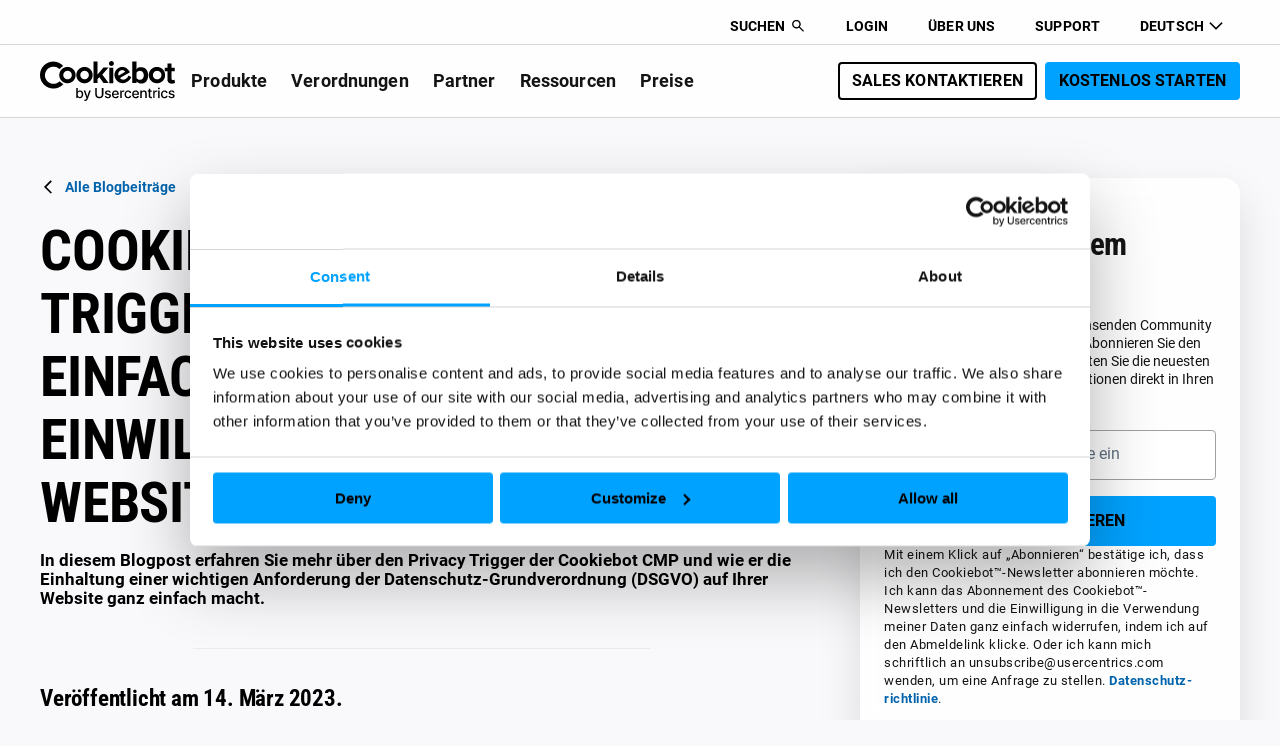

--- FILE ---
content_type: text/html; charset=UTF-8
request_url: https://www.cookiebot.com/de/widget/
body_size: 41542
content:
<!DOCTYPE html><html lang="de"><head><meta charset="UTF-8"><meta content="width=device-width, initial-scale=1.0, maximum-scale=5.0, minimum-scale=1.0" name="viewport"><meta content="ie=edge" http-equiv="X-UA-Compatible"><meta content="dt964kzvpankug2qd4owyi" name="zd-site-verification"><link crossorigin="" href="https://www.googletagmanager.com" rel="dns-prefetch preconnect"><link href="https://www.google-analytics.com" rel="dns-prefetch"><link href="/favicon-96x96.png" rel="icon" sizes="96x96" type="image/png"><link href="/favicon.svg" rel="icon" type="image/svg+xml"><link href="/favicon.ico" rel="shortcut icon"><link href="/apple-touch-icon.png" rel="apple-touch-icon" sizes="180x180"><meta content="index, follow, max-image-preview:large, max-snippet:-1, max-video-preview:-1" name="robots"><style>img:is([sizes="auto" i], [sizes^="auto," i]) { contain-intrinsic-size: 3000px 1500px }</style><link as="font" crossorigin="" href="https://www.cookiebot.com/wp-content/themes/cookiebot/dist/assets/roboto-500-6BIylKNo.woff2" rel="preload" type="font/woff2"><link as="font" crossorigin="" href="https://www.cookiebot.com/wp-content/themes/cookiebot/dist/assets/roboto-500-italic-Eq3J5Wko.woff2" rel="preload" type="font/woff2"><link as="font" crossorigin="" href="https://www.cookiebot.com/wp-content/themes/cookiebot/dist/assets/roboto-700-Dme6qf3d.woff2" rel="preload" type="font/woff2"><link as="font" crossorigin="" href="https://www.cookiebot.com/wp-content/themes/cookiebot/dist/assets/roboto-700-italic-BDP0zKuE.woff2" rel="preload" type="font/woff2"><link as="font" crossorigin="" href="https://www.cookiebot.com/wp-content/themes/cookiebot/dist/assets/roboto-B9sa-tgs.woff2" rel="preload" type="font/woff2"><link as="font" crossorigin="" href="https://www.cookiebot.com/wp-content/themes/cookiebot/dist/assets/roboto-condensed-700-D8tRNWC5.woff2" rel="preload" type="font/woff2"><link as="font" crossorigin="" href="https://www.cookiebot.com/wp-content/themes/cookiebot/dist/assets/roboto-italic-Cq7rfnA4.woff2" rel="preload" type="font/woff2"><script>window['cbPricingExperimentSettings']={"distribution":100,"black_friday_2024_url":"\/de\/limited-offer-2024\/","excluded_pages":["\/de\/pricing-cb\/","\/da\/pricing-cb\/","\/es\/pricing-cb\/","\/fr\/pricing-cb\/","\/it\/pricing-cb\/","\/en\/pricing-cb\/","\/us\/pricing-cb\/"]};</script><link rel="preload" as="image" fetchpriority="high" href="/wp-content/themes/cookiebot/img/icons/general/Hamburger.svg"> <title>Privacy Trigger | DSGVO- &amp; ePrivacy-konforme Einwilligung</title><meta content="Mit dem Privacy-Trigger können Sie die Privatsphäre der Nutzer respektieren und die Performance Ihrer Website optimieren." name="description"><link href="https://www.cookiebot.com/de/widget/" rel="canonical"><meta content="de_DE" property="og:locale"><meta content="article" property="og:type"><meta content="Cookiebot CMP Privacy Trigger | Schnellere und einfachere Cookie-Einwilligung auf Ihrer Website" property="og:title"><meta content="Mit dem Privacy-Trigger können Sie die Privatsphäre der Nutzer respektieren und die Performance Ihrer Website optimieren." property="og:description"><meta content="https://www.cookiebot.com/de/widget/" property="og:url"><meta content="Cookiebot" property="og:site_name"><meta content="https://www.cookiebot.com/de/wp-content/uploads/sites/2/2022/05/closed-widget-blue_1200x630_ffffff.png" property="og:image"><meta content="1200" property="og:image:width"><meta content="630" property="og:image:height"><meta content="image/jpeg" property="og:image:type"><meta content="anna" name="author"><script class="yoast-schema-graph" type="application/ld+json">{"@context":"https://schema.org","@graph":[{"@type":"Article","@id":"https://www.cookiebot.com/de/widget/#article","isPartOf":{"@id":"https://www.cookiebot.com/de/widget/"},"author":{"name":"anna","@id":"https://www.cookiebot.com/de/#/schema/person/450ce233a32d3b1113e94c2590cc4431"},"headline":"Cookiebot CMP Privacy Trigger | Schnellere und einfachere Cookie-Einwilligung auf Ihrer Website","datePublished":"2021-10-27T09:40:00+00:00","dateModified":"2024-03-14T08:18:52+00:00","mainEntityOfPage":{"@id":"https://www.cookiebot.com/de/widget/"},"wordCount":1339,"publisher":{"@id":"https://www.cookiebot.com/de/#organization"},"image":{"@id":"https://www.cookiebot.com/de/widget/#primaryimage"},"thumbnailUrl":"https://www.cookiebot.com/de/wp-content/uploads/sites/2/2022/05/closed-widget-blue.jpeg","articleSection":["Uncategorized"],"inLanguage":"de-DE"},{"@type":"WebSite","name":"Cookiebot","url":"https://www.cookiebot.com","publisher":{"@type":"Organization","name":"Cookiebot","url":"https://www.cookiebot.com","logo":{"@type":"ImageObject","url":"https://www.cookiebot.com/wp-content/themes/cookiebot/img/logo.svg","caption":"Cookiebot logo"},"sameAs":["https://www.facebook.com/CookiebotCMP/","https://twitter.com/CookiebotCMP","https://www.linkedin.com/showcase/cookiebot/"]}},{"@type":"Person","@id":"https://www.cookiebot.com/de/#/schema/person/450ce233a32d3b1113e94c2590cc4431","name":"anna"}]}</script> <style id='cb-inline-css-variables'>:root {--brand-base-black:#000000;--brand-base-white:#ffffff;--brand-base-blue:#00a2ff;--brand-base-blue-hover:#66c7ff;--brand-base-azure:#e9ecf1;--brand-base-black-40:#a1a1a1;--brand-base-black-80:#3b3b3b;--brand-base-black-90:#262626;--base-red-1:#ff7875}.cb-ctx--base,:root{--tb-tertiary:#616F80;--fi-primary:#000000;--tb-primary-disabled:#616F80;--fin-primary:#FFFFFF;--br-primary-disabled:#92A1B3;--tb-primary:#080C11;--br-primary:#000000;--fin-disabled:#DBE1E8;--br-secondary:#92A1B3;--fb-chip:#F8F9FB;--tlb-chip:#080C11;--br-brand:#00A2FF}.cb-ctx--dark{--tb-tertiary:#C5CDDA;--fi-primary:#FFFFFF;--tb-primary-disabled:#92A1B3;--fin-primary:#1F262F;--br-primary-disabled:#616F80;--tb-primary:#FFFFFF;--br-primary:#00A2FF;--fin-disabled:#343F4C;--br-secondary:#343F4C;--fb-chip:#1F262F;--tlb-chip:#FFFFFF;--br-brand:#00A2FF}.cb-ctx--blue{--tb-tertiary:#343F4C;--fi-primary:#000000;--tb-primary-disabled:#1F262F;--fin-primary:#FFFFFF;--br-primary-disabled:#1F262F;--tb-primary:#080C11;--br-primary:#000000;--fin-disabled:#DBE1E8;--br-secondary:#495462;--fb-chip:#2CB7FF;--tlb-chip:#1F262F;--br-brand:#000000}</style>
<link href="https://www.cookiebot.com/de/wp-content/themes/cookiebot/dist/components/templates/cb-header/css/cb-header.css?ver=1768886504" id="cb-component-cb-header-css" rel="stylesheet"><link href="https://www.cookiebot.com/de/wp-content/themes/cookiebot/dist/css/cb-core-heading-block.css?ver=1768886506" id="cb-core-heading-block-css" rel="stylesheet"><link href="https://www.cookiebot.com/de/wp-content/themes/cookiebot/dist/css/cb-core-image-block.css?ver=1768886505" id="cb-core-image-block-css" rel="stylesheet"><link href="https://www.cookiebot.com/de/wp-content/themes/cookiebot/dist/css/cb-core-list-block.css?ver=1768886505" id="cb-core-list-block-css" rel="stylesheet"><script id="cb_ajax_script-js-extra">/* <![CDATA[ */
var cb_ajax = {"ajax_url":"https:\/\/www.cookiebot.com\/de\/wp-admin\/admin-ajax.php","ajax_nonce":"46092854b6"};
/* ]]> */</script><script async data-wp-strategy="async" id="cb-tracking-js" src="https://www.cookiebot.com/de/wp-content/themes/cookiebot/dist/js/cb-tracking.js?ver=1768886505" type="module"></script><link href="https://www.cookiebot.com/da/widget/" hreflang="da" rel="alternate"><link href="https://www.cookiebot.com/es/widget/" hreflang="es" rel="alternate"><link href="https://www.cookiebot.com/fr/widget/" hreflang="fr" rel="alternate"><link href="https://www.cookiebot.com/it/widget/" hreflang="it" rel="alternate"><link href="https://www.cookiebot.com/en/widget/" hreflang="en" rel="alternate"><link href="https://www.cookiebot.com/de/widget/" hreflang="de" rel="alternate"><link href="https://www.cookiebot.com/en/widget/" hreflang="x-default" rel="alternate"> <style id='cb-inline-main-css'>@charset "UTF-8";@font-face{font-display:swap;font-family:Roboto;font-style:normal;font-weight:400;src:url(/wp-content/themes/cookiebot/dist/assets/roboto-B9sa-tgs.woff2) format("woff2")}@font-face{font-display:swap;font-family:Roboto;font-style:italic;font-weight:400;src:url(/wp-content/themes/cookiebot/dist/assets/roboto-italic-Cq7rfnA4.woff2) format("woff2")}@font-face{font-display:swap;font-family:Roboto;font-style:normal;font-weight:500;src:url(/wp-content/themes/cookiebot/dist/assets/roboto-500-6BIylKNo.woff2) format("woff2")}@font-face{font-display:swap;font-family:Roboto;font-style:italic;font-weight:500;src:url(/wp-content/themes/cookiebot/dist/assets/roboto-500-italic-Eq3J5Wko.woff2) format("woff2")}@font-face{font-display:swap;font-family:Roboto;font-style:normal;font-weight:700;src:url(/wp-content/themes/cookiebot/dist/assets/roboto-700-Dme6qf3d.woff2) format("woff2")}@font-face{font-display:swap;font-family:Roboto;font-style:italic;font-weight:700;src:url(/wp-content/themes/cookiebot/dist/assets/roboto-700-italic-BDP0zKuE.woff2) format("woff2")}@font-face{font-display:swap;font-family:Roboto Condensed;font-style:normal;font-weight:700;src:url(/wp-content/themes/cookiebot/dist/assets/roboto-condensed-700-D8tRNWC5.woff2) format("woff2")}:root{--letter-spacing-02: -.2px;--font-heading-1-upper: clamp(54px, 60px - (1920px - 100vw) * .0066889632, 60px);--font-heading-1: clamp(54px, 60px - (1920px - 100vw) * .0066889632, 60px);--font-heading-2: clamp(48px, 54px - (1920px - 100vw) * .0066889632, 54px);--font-heading-3: clamp(36px, 42px - (1920px - 100vw) * .0066889632, 42px);--font-heading-4: clamp(30px, 32px - (1920px - 100vw) * .0022296544, 32px);--font-heading-5: clamp(22px, 24px - (1920px - 100vw) * .0022296544, 24px);--line-height-heading-1-upper: clamp(60px, 64px - (1920px - 100vw) * .0044593088, 64px);--line-height-heading-1: clamp(60px, 72px - (1920px - 100vw) * .0133779264, 72px);--line-height-heading-2: clamp(54px, 60px - (1920px - 100vw) * .0066889632, 60px);--line-height-heading-3: clamp(42px, 54px - (1920px - 100vw) * .0133779264, 54px);--line-height-heading-4: clamp(36px, 42px - (1920px - 100vw) * .0066889632, 42px);--line-height-heading-5: clamp(32px, 32px - (1920px - 100vw) * 0, 32px);--font-lg: clamp(20px, 22px - (1920px - 100vw) * .0022296544, 22px);--font-md: 16px;--font-sm: 14px;--font-xs: 12px;--line-height-lg: clamp(28px, 32px - (1920px - 100vw) * .0044593088, 32px);--line-height-md: 24px;--line-height-sm: 18px;--line-height-xs: 16px;--font-label-l: clamp(16px, 20px - (1920px - 100vw) * .0044593088, 20px);--font-label-m: 16px;--font-label-s: 14px;--line-height-label-l: clamp(18px, 22px - (1920px - 100vw) * .0044593088, 22px);--line-height-label-m: 18px;--line-height-label-s: 16px;--font-m: var(--font-md);--font-s: var(--font-sm);--line-height-m: var(--line-height-md);--line-height-s: var(--line-height-sm)}@media all and (max-width: 820px){:root{--font-label-m: 14px;--line-height-label-m: 16px}}@media all and (max-width: 480px){:root{--font-heading-1-upper: 36px;--font-heading-1: 42px;--font-heading-2: 40px;--font-heading-3: 30px;--font-heading-4: 26px;--font-heading-5: 20px;--line-height-heading-1-upper: 42px;--line-height-heading-1: 48px;--line-height-heading-2: 48px;--line-height-heading-3: 36px;--line-height-heading-4: 32px;--line-height-heading-5: 28px;--font-label-s: 12px;--line-height-label-s: 14px}}:root{--brand-base-blue: #00a2ff;--brand-base-blue-4: #0b92df;--brand-base-blue-hover: #66c7ff;--brand-base-azure: #e9ecf1;--brand-base-white: #ffffff;--brand-base-off-white: #f9f9fb;--brand-base-black: #000000;--brand-base-black-90: #262626;--brand-base-black-80: #3b3b3b;--brand-base-black-60: #5c5c5c;--brand-base-black-40: #a1a1a1;--brand-base-black-20: #d5d5d5;--brand-base-black-10: #e7e7e7;--brand-base-disabled: #dbe1e8;--brand-base-disabled-on-blue: #7c7f84;--brand-base-green: #99cc33;--brand-base-cyan: #39c0c4;--brand-base-yellow: #fce421;--brand-base-purple: #9695c9;--brand-base-beige: #cccc99;--brand-base-orange: #ff9933;--base-green-1: #95de64;--base-green-2: #73d13d;--base-green-3: #4fb81b;--base-green-4: #389e0d;--base-red-1: #ff7875;--base-red-2: #ff4d4f;--base-red-3: #f5222d;--base-red-4: #cf1322;--base-gold-1: #ffd666;--base-gold-2: #ffc53d;--base-gold-3: #faad14;--base-gold-4: #d48806}:root{--sp-2xs: 4px;--sp-xs: 8px;--sp-s: 12px;--sp-m: 16px;--sp-l: 24px;--sp-xl: 32px;--sp-2xl: 40px;--sp-3xl: 48px;--sp-4xl: 56px;--sp-5xl: 64px;--sp-6xl: 72px;--sp-7xl: 80px;--sp-8xl: 96px;--sp-9xl: 120px;--sp-10xl: 160px;--sp-11xl: 200px;--sp-12xl: 240px;--sp-13xl: 280px;--sz-56: 56px;--sz-64: 64px;--sz-96: 96px;--sz-128: 128px;--sz-160: 160px;--sz-256: 256px;--sz-360: 360px}@media all and (max-width: 1280px){:root{--sp-2xs: 2px;--sp-s: 8px;--sp-l: 22px;--sp-xl: 24px;--sp-2xl: 32px;--sp-3xl: 40px;--sp-4xl: 48px;--sp-5xl: 56px;--sp-6xl: 64px;--sp-7xl: 64px;--sp-8xl: 72px;--sp-9xl: 96px;--sp-10xl: 120px;--sp-11xl: 160px;--sp-12xl: 200px;--sp-13xl: 200px;--sz-128: 96px;--sz-160: 128px;--sz-256: 216px;--sz-360: 320px}}@media all and (max-width: 820px){:root{--sp-2xs: 2px;--sp-xs: 6px;--sp-l: 16px;--sp-xl: 18px;--sp-2xl: 24px;--sp-3xl: 32px;--sp-4xl: 40px;--sp-5xl: 48px;--sp-6xl: 56px;--sp-7xl: 56px;--sp-8xl: 64px;--sp-9xl: 96px;--sp-10xl: 96px;--sp-11xl: 120px;--sp-12xl: 160px;--sp-13xl: 160px;--sz-56: 48px;--sz-64: 56px;--sz-96: 80px;--sz-128: 80px;--sz-160: 96px;--sz-256: 176px;--sz-360: 256px}}:root{--grid-gap: var(--sp-2xl);--grid-cols: 12;--grid-padding: 240px;--container-padding: max( calc((100vw - 1440px)/2) , var(--grid-padding))}@media screen and (max-width: 1920px){:root{--grid-padding: clamp(48px, 240px - (1920px - 100vw) * .2140468227, 240px);--grid-gap: clamp(24px, 48px - (1920px - 100vw) * .0267558528, 48px)}}@media screen and (max-width: 1023px){:root{--grid-cols: 6}}@media all and (max-width: 480px){:root{--grid-padding: clamp(16px, 48px - (767px - 100vw) * .0784313725, 48px) }}@media screen and (max-width: 359px){:root{--grid-cols: 2}}:root{--wp--preset--spacing--m: var(--sp-m);--wp--preset--spacing--xl: var(--sp-xl);--wp--preset--spacing--2-xl: var(--sp-2xl);--wp--preset--spacing--3-xl: var(--sp-3xl);--wp--preset--spacing--5-xl: var(--sp-5xl);--wp--preset--spacing--10-xl: var(--sp-10xl);--wp--preset--spacing--12-xl: var(--sp-12xl)}*{margin:0;padding:0;border:0;outline:none;font-family:inherit;vertical-align:baseline;box-sizing:border-box}@media all and (max-width: 480px){*.cb-hide_m{display:none}}@media all and (min-width: 481px) and (max-width: 820px){*.cb-hide_t{display:none}}@media all and (min-width: 821px){*.cb-hide_d{display:none}}html{position:absolute;left:0;right:0;bottom:0;top:0;font-size:16px}img{max-width:100%;height:auto}dotlottie-player{width:100%;height:auto;aspect-ratio:var(--w)/var(--h) auto}@supports not (aspect-ratio: 1/1){dotlottie-player{width:var(--w);height:var(--h)}}body{font-family:Roboto,Tahoma,Verdana,Segoe,sans-serif;background:var(--brand-base-off-white);font-size:var(--font-sm);line-height:var(--line-height-sm);overflow-x:hidden;display:flex;flex-direction:column}body.cb-header--menu_open{height:100vh;overflow:hidden}#cb-skip{border:0;clip:rect(1px,1px,1px,1px);clip-path:inset(50%);height:1px;margin:-1px;overflow:hidden;padding:0;position:absolute;width:1px;word-wrap:normal}#cb-skip span{border:1px solid var(--brand-base-blue)}#cb-skip:focus{background-color:var(--brand-base-black, #000000);clip:auto;clip-path:none;color:var(--brand-base-white);display:block;font-size:1em;height:auto;left:5px;line-height:normal;padding:15px 23px 14px;text-decoration:none;top:5px;width:auto;z-index:100000}h1,h2,h3,h4,h5,.like-h1,.like-h2,.like-h3,.like-h4,.like-h5{font-family:Roboto Condensed,Tahoma,Verdana,Segoe,sans-serif;scroll-margin-top:var(--header-height, 0px)}main{flex-grow:1}main a:not(.cb-button):not(.img-wrap):focus-visible{border:2px dotted #ffffff;background-color:var(--brand-base-blue-hover);color:#fff;margin:-2px}#top{position:relative}h1,.like-h1{font-size:var(--font-heading-1);line-height:var(--line-height-heading-1);text-transform:uppercase;font-family:Roboto Condensed,Tahoma,Verdana,Segoe,sans-serif;font-weight:600;letter-spacing:var(--letter-spacing-02)}.like-h1-small,h2,.like-h2{font-size:var(--font-heading-2);line-height:var(--line-height-heading-2);font-family:Roboto Condensed,Tahoma,Verdana,Segoe,sans-serif;font-weight:600;letter-spacing:var(--letter-spacing-02)}h3,.like-h3{font-size:var(--font-heading-3);line-height:var(--line-height-heading-3);font-family:Roboto Condensed,Tahoma,Verdana,Segoe,sans-serif;font-weight:600;letter-spacing:var(--letter-spacing-02)}h4,.like-h4{font-size:var(--font-heading-4);line-height:var(--line-height-heading-4);font-family:Roboto Condensed,Tahoma,Verdana,Segoe,sans-serif;font-weight:600;letter-spacing:var(--letter-spacing-02)}h5,.like-h5{font-size:var(--font-heading-5);line-height:var(--line-height-heading-5);font-family:Roboto Condensed,Tahoma,Verdana,Segoe,sans-serif;font-weight:600;letter-spacing:var(--letter-spacing-02)}h1.no-margin-top,h2.no-margin-top,h3.no-margin-top,h4.no-margin-top,h5.no-margin-top{margin-top:0}.like-text-lg{font-size:var(--font-lg);line-height:var(--line-height-lg);letter-spacing:var(--letter-spacing-02)}.like-text-md{font-size:var(--font-md);line-height:var(--line-height-md);letter-spacing:var(--letter-spacing-02)}.like-text-sm{font-size:var(--font-sm);line-height:var(--line-height-sm);letter-spacing:var(--letter-spacing-02)}.like-text-xs{font-size:var(--font-xs);line-height:var(--line-height-xs);letter-spacing:var(--letter-spacing-02)}.like-label-s{font-size:var(--font-label-s);font-weight:600;line-height:var(--line-height-label-s);text-transform:uppercase;letter-spacing:0}.like-label-m{font-size:var(--font-label-m);font-weight:600;line-height:var(--line-height-label-m);text-transform:uppercase;letter-spacing:0}.like-label-l{font-size:var(--font-label-l);font-weight:600;line-height:var(--line-height-label-l);text-transform:uppercase;letter-spacing:0}a{font-weight:700;color:#0063ab;text-decoration:none}a:hover{text-decoration:underline;color:#007dd4}h1{margin-bottom:16px}h1+p{margin-top:0}h2{margin-top:72px}h2+.wp-block-separator,h2+div{margin-top:16px}h2+h3{margin-top:24px}h3{margin-top:24px}h3+.wp-block-separator,h3+div{margin-top:16px}h4,h5{margin-top:24px}p{margin-top:16px}p+h3{margin-top:72px}p+div,p+a{margin-top:24px}ul,ol{margin-top:16px;margin-left:32px;padding-left:24px}ul.small-centered-list,ol.small-centered-list{width:100%;max-width:340px;text-align:left;font-size:14px;margin:30px auto}ul.no-margin-left,ol.no-margin-left{margin-left:0}@media all and (max-width: 480px){ul,ol{margin-left:0}}@media all and (max-width: 820px){ul li,ol li{word-break:break-word}}ul li:not(:first-of-type),ol li:not(:first-of-type){margin-top:12px}ul+h3,ol+h3{margin-top:40px}ul+div,ol+div{margin-top:24px}.cb-column h1,.cb-column h2,.cb-column h3,.cb-column h4,.cb-column h5,.cb-column h6{margin-top:0}*.cb-form-legal-text{font-size:.8125rem;line-height:1.4em;letter-spacing:.5px;font-weight:400}*.cb-form-legal-text b,*.cb-form-legal-text strong{font-weight:700}.has-main-color{color:var(--brand-base-blue, #00a2ff)}.has-main-background-color{background-color:var(--brand-base-blue, #00a2ff)}.has-main-hover-color{color:var(--brand-base-blue, #00a2ff)}.has-main-hover-background-color{background-color:var(--brand-base-blue, #00a2ff)}.has-dark-color{color:#141414}.has-dark-background-color{background-color:#141414}.has-white-color{color:#fff}.has-white-background-color{background-color:#fff}.has-grey-shade-1-color{color:#f2f2f2}.has-grey-shade-1-background-color{background-color:#f2f2f2}.has-grey-shade-2-color{color:#ebebeb}.has-grey-shade-2-background-color{background-color:#ebebeb}.has-grey-shade-3-color{color:#d6d6d6}.has-grey-shade-3-background-color{background-color:#d6d6d6}.has-grey-shade-4-color{color:#666}.has-grey-shade-4-background-color{background-color:#666}.has-negative-color{color:#9f1818}.has-negative-background-color{background-color:#9f1818}.has-positive-color{color:#076646}.has-positive-background-color{background-color:#076646}.has-alert-color{color:#de8e09}.has-alert-background-color{background-color:#de8e09}.has-brand-azure-color{color:#eff2f5}.has-brand-azure-background-color{background-color:#eff2f5}.is-small-text{font-size:.875em}.is-regular-text{font-size:1em}.is-large-text{font-size:2.25em}.is-larger-text{font-size:3em}.has-drop-cap:not(:focus):first-letter{float:left;font-size:8.4em;font-style:normal;font-weight:100;line-height:.68;margin:.05em .1em 0 0;text-transform:uppercase}body.rtl .has-drop-cap:not(:focus):first-letter{float:none;margin-left:.1em}p.has-drop-cap.has-background{overflow:hidden}p.has-background{padding:1.25em 2.375em}:where(p.has-text-color:not(.has-link-color)) a{color:inherit}:root{--wp--preset--font-size--normal: 16px;--wp--preset--font-size--huge: 42px }:root .has-very-light-gray-background-color{background-color:#eee}:root .has-very-dark-gray-background-color{background-color:#313131}:root .has-very-light-gray-color{color:#eee}:root .has-very-dark-gray-color{color:#313131}:root .has-vivid-green-cyan-to-vivid-cyan-blue-gradient-background{background:linear-gradient(135deg,#00d084,#0693e3)}:root .has-purple-crush-gradient-background{background:linear-gradient(135deg,#34e2e4,#4721fb 50%,#ab1dfe)}:root .has-hazy-dawn-gradient-background{background:linear-gradient(135deg,#faaca8,#dad0ec)}:root .has-subdued-olive-gradient-background{background:linear-gradient(135deg,#fafae1,#67a671)}:root .has-atomic-cream-gradient-background{background:linear-gradient(135deg,#fdd79a,#004a59)}:root .has-nightshade-gradient-background{background:linear-gradient(135deg,#330968,#31cdcf)}:root .has-midnight-gradient-background{background:linear-gradient(135deg,#020381,#2874fc)}.has-regular-font-size{font-size:1em}.has-larger-font-size{font-size:2.625em}.has-normal-font-size{font-size:var(--wp--preset--font-size--normal)}.has-huge-font-size{font-size:var(--wp--preset--font-size--huge)}.has-text-align-center{text-align:center}.has-text-align-center[class*=cb-max-width]{margin-left:auto;margin-right:auto}.has-text-align-left{text-align:left}.has-text-align-left[class*=cb-max-width]{margin-left:0;margin-right:auto}.has-text-align-right{text-align:right}.has-text-align-right[class*=cb-max-width]{margin-left:auto;margin-right:0}#end-resizable-editor-section{display:none}.aligncenter{clear:both}.items-justified-left{justify-content:flex-start}.items-justified-center{justify-content:center}.items-justified-right{justify-content:flex-end}.items-justified-space-between{justify-content:space-between}.screen-reader-text{clip:rect(1px,1px,1px,1px);word-wrap:normal!important;border:0;-webkit-clip-path:inset(50%);clip-path:inset(50%);height:1px;margin:-1px;overflow:hidden;padding:0;position:absolute;width:1px}.screen-reader-text:focus{clip:auto!important;background-color:#ddd;-webkit-clip-path:none;clip-path:none;color:#444;display:block;font-size:1em;height:auto;left:5px;line-height:normal;padding:15px 23px 14px;text-decoration:none;top:5px;width:auto;z-index:100000}html :where(.has-border-color){border-style:solid}html :where([style*=border-top-color]){border-top-style:solid}html :where([style*=border-right-color]){border-right-style:solid}html :where([style*=border-bottom-color]){border-bottom-style:solid}html :where([style*=border-left-color]){border-left-style:solid}html :where([style*=border-width]){border-style:solid}html :where([style*=border-top-width]){border-top-style:solid}html :where([style*=border-right-width]){border-right-style:solid}html :where([style*=border-bottom-width]){border-bottom-style:solid}html :where([style*=border-left-width]){border-left-style:solid}html :where(img[class*=wp-image-]){height:auto;max-width:100%}figure{margin:0 0 1em}html :where(.is-position-sticky){--wp-admin--admin-bar--position-offset: var(--wp-admin--admin-bar--height, 0px) }@media screen and (max-width: 600px){html :where(.is-position-sticky){--wp-admin--admin-bar--position-offset: 0px }}.wp-block-avatar{box-sizing:border-box}.wp-block-avatar.aligncenter{text-align:center}.wp-block-group,.wp-block-post-date{box-sizing:border-box}.wp-block-preformatted{white-space:pre-wrap}.wp-block-preformatted.has-background{padding:1.25em 2.375em}.wp-block-spacer{clear:both}pre.wp-block-verse{overflow:auto;white-space:pre-wrap}:where(pre.wp-block-verse){font-family:inherit}.wp-element-button{cursor:pointer}.wp-block-read-more{display:block;width:-moz-fit-content;width:fit-content}.wp-block-read-more:not([style*=text-decoration]),.wp-block-read-more:not([style*=text-decoration]):active,.wp-block-read-more:not([style*=text-decoration]):focus{text-decoration:none}.is-style-cb-rounded,.is-style-cb-rounded:is(figure) img,.cb-rounded,.cb-rounded:is(figure) img{border-radius:24px}.is-style-cb-rounded:-webkit-any(figure) img,.cb-rounded:-webkit-any(figure) img{border-radius:24px}.wp-block-separator.is-style-cb-wide{margin:0 calc(50% - 50vw);min-width:100vw;border-bottom:none}.wp-block-quote p{font-size:2.8125rem;font-weight:400;line-height:1.2em;letter-spacing:-1.2px}.wp-block-quote p.has-small-font-size{font-size:13px}.wp-block-quote p.has-medium-font-size{font-size:20px}.wp-block-quote p.has-large-font-size{font-size:36px}.wp-block-quote p.has-x-large-font-size{font-size:42px}ul.has-background,ol.has-background{margin-left:0}ul.has-background li,ol.has-background li{padding-inline-start:4px}ul.is-style-cb-latin-list,ol.is-style-cb-latin-list{list-style:lower-latin}ul.is-style-cb-checked-list,ol.is-style-cb-checked-list{margin-top:24px;margin-bottom:24px;padding-left:26px}ul.is-style-cb-checked-list.has-background,ol.is-style-cb-checked-list.has-background{padding-left:45px}ul.is-style-cb-checked-list li,ol.is-style-cb-checked-list li{list-style-image:url(/wp-content/themes/cookiebot/dist/assets/checkmark-green-BCIv_sBn.svg);padding-inline-start:8px}ul.is-style-cb-checked-list.blue li,ol.is-style-cb-checked-list.blue li{list-style-image:url(/wp-content/themes/cookiebot/dist/assets/checkmark-blue-BncyEf9W.svg)}ul.is-style-cb-round-checked-list,ul.cb-round-checked-list,ol.is-style-cb-round-checked-list,ol.cb-round-checked-list{margin-top:24px;margin-bottom:24px;margin-left:auto;padding-left:0}ul.is-style-cb-round-checked-list li,ul.cb-round-checked-list li,ol.is-style-cb-round-checked-list li,ol.cb-round-checked-list li{position:relative;list-style:none;padding-left:calc(1.3em + 10px);text-align:left}ul.is-style-cb-round-checked-list li:before,ul.cb-round-checked-list li:before,ol.is-style-cb-round-checked-list li:before,ol.cb-round-checked-list li:before{position:absolute;top:0;left:0;width:24px;height:100%;max-height:1.5em;content:"";background-color:var(--brand-base-black);-webkit-mask-image:url(/wp-content/themes/cookiebot/dist/assets/VerifiedSafetyFilled-ClsB61Ak.svg);mask-image:url(/wp-content/themes/cookiebot/dist/assets/VerifiedSafetyFilled-ClsB61Ak.svg);-webkit-mask-position:center;mask-position:center;-webkit-mask-repeat:no-repeat;mask-repeat:no-repeat;-webkit-mask-size:contain;mask-size:contain}.wp-block-table table{width:100%;border:1px solid #141414;border-bottom:0;border-spacing:0;margin-top:12px;margin-bottom:40px;max-width:100%;background-color:transparent}.wp-block-table table td,.wp-block-table table th{padding:4px 12px;font-size:80%;text-align:left;border-bottom:1px solid #141414;vertical-align:top;word-break:normal;min-width:100px}@media all and (max-width: 820px){.wp-block-table table td,.wp-block-table table th{word-break:break-word}}.wp-block-table table th{background-color:#141414;color:#fff;font-weight:700;border-top:1px solid #141414}.wp-block-table table th:first-of-type{border-left:1px solid #141414}.wp-block-table table th:last-of-type{border-right:1px solid #141414}.wp-block-embed,.wp-block-image{margin-top:72px;margin-bottom:16px}@media all and (max-width: 480px){.wp-block-embed,.wp-block-image{margin-top:40px;margin-bottom:16px}}.cb-column .wp-block-embed,.cb-column .wp-block-image{margin-top:0;margin-bottom:0}.wp-block-embed.rounded{overflow:hidden;border-radius:32px}@media (min-width: 600px) and (max-width: 781px){.wp-block-columns:not(.is-not-stacked-on-mobile)>.wp-block-column:not(:only-child){flex-basis:calc(50% - var(--wp--style--block-gap, 2em) / 2)!important;flex-grow:0}}.wp-block-columns .wp-block-column>*:first-child{margin-top:0}.wp-block-columns .wp-block-column>*:last-child{margin-bottom:0}.wp-block-columns .wp-block-column .wp-block-image+h3{margin-top:16px}.wp-block-columns .wp-block-column .wp-block-image+h3.no-margin-top{margin-top:0}.wp-block-image{width:100%}.wp-block-image.aligncenter{display:inline-block;text-align:center}.wp-block-image.aligncenter>figcaption{display:inline-block;text-align:center}.wp-block-image.alignleft{display:inline-block;text-align:left}.wp-block-image.alignleft>figcaption{display:inline-block;text-align:left}.wp-block-image.alignright{display:inline-block;width:100%;text-align:right}.wp-block-image.alignright img{display:block;margin:0 0 0 auto}.wp-block-image.alignright>figcaption{display:inline-block;text-align:right}.wp-block-image figcaption{background-color:#ebebeb;color:#666;padding:12px 16px;width:100%;max-width:700px;margin-top:8px;margin-bottom:0;font-size:.8125rem;border-radius:8px}@media all and (max-width: 480px){.wp-block-image figcaption{line-height:20px;padding:5px 15px}}@media all and (max-width: 320px){.wp-block-image figcaption{line-height:15px;padding:5px 10px;font-size:12px}}.wp-block-image+h3{margin-top:72px}.wp-block-image+h3.no-margin-top{margin-top:16px}.cb-have-padding{padding-top:var(--cb-padding-top--d);padding-bottom:var(--cb-padding-bottom--d)}@media all and (max-width: 820px){.cb-have-padding{padding-top:var(--cb-padding-top--t);padding-bottom:var(--cb-padding-bottom--t)}}@media all and (max-width: 480px){.cb-have-padding{padding-top:var(--cb-padding-top--m);padding-bottom:var(--cb-padding-bottom--m)}}.row{--bs-gutter-x: 1.5rem;--bs-gutter-y: 0;display:flex;flex-wrap:wrap;margin-top:calc(-1 * var(--bs-gutter-y));margin-right:calc(-.5 * var(--bs-gutter-x));margin-left:calc(-.5 * var(--bs-gutter-x))}.row>*{flex-shrink:0;width:100%;max-width:100%;padding-right:calc(var(--bs-gutter-x) * .5);padding-left:calc(var(--bs-gutter-x) * .5);margin-top:var(--bs-gutter-y)}@media all and (min-width: 481px){.row .col-sm-1{flex:0 0 auto;width:8.33333333%}.row .col-sm-2{flex:0 0 auto;width:16.66666667%}.row .col-sm-3{flex:0 0 auto;width:25%}.row .col-sm-4{flex:0 0 auto;width:33.33333333%}.row .col-sm-5{flex:0 0 auto;width:41.66666667%}.row .col-sm-6{flex:0 0 auto;width:50%}.row .col-sm-7{flex:0 0 auto;width:58.33333333%}.row .col-sm-8{flex:0 0 auto;width:66.66666667%}.row .col-sm-9{flex:0 0 auto;width:75%}.row .col-sm-10{flex:0 0 auto;width:83.33333333%}.row .col-sm-11{flex:0 0 auto;width:91.66666667%}.row .col-sm-12{flex:0 0 auto;width:100%}}.cb-wrapper{width:100%;max-width:1440px;padding-left:40px;padding-right:40px;margin:0 auto}@media all and (max-width: 820px){.cb-wrapper{padding-left:24px;padding-right:24px}}.cb-wrapper--page p,.cb-wrapper--page li{font-size:var(--font-md);line-height:var(--line-height-md)}@media all and (min-width: 1101px){.disable-margin-top{margin-top:0!important}}h3 em{font-style:normal}#CookieDeclarationContainer a{color:#0063ab!important}.cb-anchor-scroll{scroll-margin-top:100px}.no-margin{margin:0}.cb-currency{display:inline-flex}.cb-currency__symbol{order:-1}.cb-currency__amount,.cb-currency--symbol-end .cb-currency__symbol{order:1}.cb-currency--symbol-end .cb-currency__amount{order:-1}.cb-currency--spacing .cb-currency__symbol:after{display:inline;content:" ";text-decoration:inherit}.cb-currency--spacing:is(.cb-currency--symbol-end) .cb-currency__symbol:after{display:none}.cb-currency--spacing:is(.cb-currency--symbol-end) .cb-currency__amount:after{display:inline;content:" "}#CookiebotWidget{z-index:calc(var(--cmp-z-index, 2147483631) - 2)!important}</style>
<style id='cb-inline-component-cb-header-inline-css'>.cb-header{position:sticky;top:var(--nb-top, 0px);left:0;right:0;background-color:#fff;z-index:1000;border-bottom:1px solid #d6d6d6;transition:top .25s ease}.cb-header:has(.cb-header__notification){border-bottom:none}@media all and (min-width: 1101px){.cb-header{background-color:initial}.cb-header:before{content:"";display:block;position:absolute;left:0;right:0;top:0;bottom:0;background-color:#ffffffd9;-webkit-backdrop-filter:blur(3px);backdrop-filter:blur(3px);z-index:-1}}@media all and (min-width: 1100px){.cb-header .cb-header--menu_open{z-index:calc(var(--cmp-z-index, 2147483631) + 1)}}.cb-header__notification{background-color:var(--brand-base-black, #000000);box-shadow:0 8px 24px -8px #14141440;transition:all .3s ease-in;overflow:hidden;color:var(--brand-base-white)}.cb-header--menu_open .cb-header__notification{display:none}.cb-header__notification-inner{display:flex;align-items:center;padding:16px 40px;max-width:1440px;margin:0 auto;min-height:60px}.cb-header__notification-title{margin-right:8px}.cb-header__notification-content b{font-weight:600}.cb-header__notification .cb-button.cb-button--outline{margin-left:auto;margin-right:0;background-color:transparent;border-color:var(--brand-base-blue);color:var(--brand-base-blue);white-space:nowrap}.cb-header__notification .cb-button.cb-button--outline:hover,.cb-header__notification .cb-button.cb-button--outline:focus{background-color:#fff3;border-color:var(--brand-base-blue-hover);color:var(--brand-base-blue-hover)}.cb-header__notification-close{margin-left:24px;cursor:pointer}.cb-header__notification-close svg{display:block}.cb-header__notification-close svg path{fill:var(--brand-base-white)}.cb-header__notification-title+.cb-header__notification-close{margin-left:auto}.cb-header__notification-expand{padding:8px 6px;cursor:pointer;display:none;font-size:12px;font-weight:600;line-height:16px}.cb-header__notification-expand svg{width:16px;height:16px;margin-left:2px}.cb-header__notification-expand svg path{fill:var(--brand-base-white)}.cb-header__notification-label{display:flex;align-items:center;color:var(--brand-base-blue);padding:8px;margin-right:32px;font-size:14px;line-height:16px;text-transform:uppercase;font-weight:600;width:fit-content}.cb-header__notification-label svg,.cb-header__notification-label path{fill:var(--brand-base-blue)}.cb-header__notification-label svg{width:16px;height:16px}.cb-header__notification-label svg+span{margin-left:4px}.cb-header__inner{display:flex;align-items:center;min-height:72px}.cb-header__logo{margin-right:16px}.cb-header__logo:focus-visible{border:2px dotted var(--brand-base-blue, #00a2ff);margin:-2px 38px -2px -2px}.cb-header__logo img{display:block;width:auto;max-width:180px;height:40px;object-fit:contain;object-position:left}.cb-header__menu{display:flex;flex-grow:1;align-items:center}@media screen and (min-width: 1101px){.cb-header__menu{margin-right:24px}.cb-header__menu>*:not(:last-child){margin-right:24px}}.cb-header__menu-item{font-size:18px;font-weight:600;line-height:1.6em;letter-spacing:.128px;color:#141414;text-decoration:none;display:flex;align-items:center}.cb-header__menu-item--search{display:inline-flex}.cb-header__menu-item--search:after{transition:background-color .25s ease-in;content:"";display:inline-block;width:16px;height:16px;background-color:var(--brand-base-black);margin-left:4px;-webkit-mask-image:url(/wp-content/themes/cookiebot/dist/assets/Search-B1OIxmvb.svg);mask-image:url(/wp-content/themes/cookiebot/dist/assets/Search-B1OIxmvb.svg);-webkit-mask-size:contain;mask-size:contain;-webkit-mask-repeat:no-repeat;mask-repeat:no-repeat;-webkit-mask-position:center;mask-position:center}@media all and (max-width: 1100px){.cb-header__menu .cb-header__menu-item--search{width:100%;display:flex;order:-1;padding-top:0;padding-bottom:24px}.cb-header__menu .cb-header__menu-item--search>*{flex-grow:1}.cb-header__menu .cb-header__menu-item--search>span,.cb-header__menu .cb-header__menu-item--search:after{display:none}}.cb-header__menu-item.cb-user__flow,.cb-header__menu-item.cb-user__flow.cb-header__menu-item--active{color:#f8bb55}.cb-header__menu-item.cb-user__flow:hover,.cb-header__menu-item.cb-user__flow.cb-header__menu-item--active:hover{color:#de8e09}@media screen and (min-width: 1100px) and (max-width: 1200px){.cb-header__menu-item{font-size:1.2vw}}.cb-header__menu-item:not(.cb-button):focus-visible{border:2px dotted #ffffff;background:var(--brand-base-blue-hover);color:#fff;margin:-2px 22px -2px -2px}.cb-header__menu-item.cb-button:focus-visible,.cb-header__menu-item.cb-button :focus-within{background:var(--brand-base-blue-hover);color:#fff}.cb-header__menu-item:hover .cb-header__menu-image{background-color:var(--brand-base-blue, #00a2ff)}.cb-header__menu-image{display:block;content:"";width:16px;height:16px;background-color:var(--brand-base-black);transition:background-color .3s ease-in;-webkit-mask-size:contain;mask-size:contain;-webkit-mask-position:center center;mask-position:center center;mask-repeat:no-repeat;-webkit-mask-repeat:no-repeat}.cb-header__menu-separator{flex-grow:1}.cb-header__menu-item.cb-header__menu-item--active,.cb-header__menu-above .cb-header__menu-above__item.cb-header__menu-item--active{color:var(--brand-base-black)}@media all and (max-width: 550px){.cb-header__menu>.cb-header__menu-above__item .cb-header__menu-image{display:none}}.cb-header__dropdown-menu{display:none}.cb-header__dropdown__image{display:block;content:"";width:24px;height:24px;background-color:var(--brand-base-black);transition:background-color .3s ease-in;-webkit-mask-size:contain;mask-size:contain;-webkit-mask-position:center center;mask-position:center center;mask-repeat:no-repeat;-webkit-mask-repeat:no-repeat;margin-right:var(--sp-xs)}.cb-header__opener{display:flex;align-items:center;background-color:transparent;margin-left:auto}.cb-header__opener>*:not(:first-child){margin-left:8px}.cb-header__opener>.cb-button{padding:10px 14px}@media screen and (min-width: 1100px) and (max-width: 1200px){.cb-header__opener>.cb-button{font-size:1.2vw}}.cb-header__opener>.cb-button--outline{padding:10px 14px}.cb-header__opener>.cb-button--text{color:inherit}.cb-header__opener>.cb-button--text#logIn{margin:0;padding:10px 14px}@media all and (min-width: 1100px){.cb-header__opener>.cb-button--text#logIn{display:none}}@media all and (max-width: 1100px){.cb-header__opener>.cb-button--text#logIn{justify-content:flex-start}}.cb-header__opener>.cb-button.cb-button__variant{min-width:125px;justify-content:center}.cb-header__opener>.cb-button.cb-button__variant span{pointer-events:none}.cb-header__opener__icon{width:56px;height:48px;display:none;padding:12px 16px;cursor:pointer;background-image:url(/wp-content/themes/cookiebot/dist/assets/Hamburger-Ca2wYXoQ.svg);background-size:32px 32px;background-position:center center;background-repeat:no-repeat}@media all and (max-width: 1100px){.cb-header__opener__icon{display:block}}.cb-header--open .cb-header__opener__icon{background-image:url(/wp-content/themes/cookiebot/dist/assets/Close-h2pa-hQW.svg)}.cb-header__menu .cb-header__dropdown--language~.cb-button,.cb-header__menu .cb-button~.cb-button{margin-left:unset}@media all and (max-width: 820px){.cb-header__notification-inner{display:grid;max-width:1384px;padding:16px;grid-template-areas:"label close" "title title" "button button";grid-template-columns:1fr auto;grid-column-gap:6px;grid-row-gap:6px}.cb-header__notification-inner:has(.cb-header__notification-content){grid-template-areas:"label close" "title title" "content content" "button button"}.cb-header__notification-title{grid-area:title;font-size:14px;line-height:18px}.cb-header__notification-content{grid-area:content}.cb-header__notification .cb-button{grid-area:button;margin-left:0;margin-right:auto}.cb-header__notification .cb-button.cb-button--outline{font-size:12px;line-height:14px}.cb-header__notification-close{grid-area:close;margin-left:auto}.cb-header__notification-close svg{width:16px;height:16px}.cb-header__notification-expand{grid-area:close}.cb-header__notification-label{grid-area:label;font-size:12px;line-height:14px}.cb-header__notification-label svg+span{margin-left:2px}.cb-header__notification:not(.cb-header__notification--expanded) .cb-header__notification-inner{grid-template-areas:"label close" "title title"}.cb-header__notification:not(.cb-header__notification--expanded) .cb-header__notification-inner:has(.cb-header__notification-content){grid-template-areas:"label close" "title title" "content content"}.cb-header__notification:not(.cb-header__notification--expanded) .cb-header__notification-title{white-space:nowrap;text-overflow:ellipsis;overflow:hidden}.cb-header__notification:not(.cb-header__notification--expanded) .cb-header__notification-expand{display:flex}.cb-header__notification:not(.cb-header__notification--expanded) .cb-header__notification-close{display:none}.cb-header__notification:not(.cb-header__notification--expanded) .cb-button{display:none}}@media all and (max-width: 1100px){.cb-header__inner{padding:10px 8px 10px 24px;min-height:initial}.cb-header__menu{display:none}}@media all and (min-width: 551px) and (max-width: 1100px){.cb-header--empty-menu .cb-header__inner{padding-right:24px}.cb-header--empty-menu .cb-header__opener__icon{display:none}}.cb-header__preamble{font-size:1.25rem;font-weight:400;line-height:1.45em;letter-spacing:-.1px}@media all and (max-width: 1100px){.cb-header--open{position:fixed;top:var(--nb-top-default, 0)}}.cb-header__menu-above{display:flex;justify-content:flex-end;z-index:1;padding-top:8px}@media screen and (max-width: 550px){.cb-header__menu-above-wp{border-bottom:none}}.cb-header__menu-above-delimiter{max-width:1360px;margin:0 auto;border-bottom:1px solid #d6d6d6}.cb-header__menu-above>*:not(:last-child){margin-right:8px}.cb-header__menu-above .cb-header__menu-above__item{font-size:var(--font-label-s);line-height:var(--line-height-label-s);text-transform:uppercase;display:flex;align-items:center;transition:all .2s ease-in;cursor:pointer;font-weight:600;color:var(--brand-base-black);padding:10px 16px}.cb-header__menu-above .cb-header__menu-above__item:hover{color:var(--brand-base-blue, #00a2ff)}.cb-header__menu-above .cb-header__menu-above__item:hover:before,.cb-header__menu-above .cb-header__menu-above__item:hover:after,.cb-header__menu-above .cb-header__menu-above__item:hover .cb-header__menu-image{background-color:var(--brand-base-blue, #00a2ff)!important}.cb-header__menu-above .cb-header__menu-above__item .cb-header__menu-image{margin-right:4px}.cb-header__menu-above .cb-header__dropdown{margin:0}.cb-header .cb-header__dropdown--language .cb-header__menu-above__item:after,.cb-header .cb-header__dropdown--language .cb-header__menu-item:after{display:block;content:"";width:16px;height:16px;background-color:var(--brand-base-black);transition:background-color .2s ease-in,transform .25s ease;-webkit-mask-size:contain;mask-size:contain;-webkit-mask-position:center center;mask-position:center center;mask-repeat:no-repeat;-webkit-mask-repeat:no-repeat}.cb-header .cb-header__dropdown--language .cb-header__menu-above__item:after,.cb-header .cb-header__dropdown--language .cb-header__menu-item:after{-webkit-mask-image:url(/wp-content/themes/cookiebot/dist/assets/ChevronDown-DuwCx3ce.svg);mask-image:url(/wp-content/themes/cookiebot/dist/assets/ChevronDown-DuwCx3ce.svg);margin-left:4px}.cb-header .cb-header__dropdown--language .cb-header__menu-above__item:hover:before,.cb-header .cb-header__dropdown--language .cb-header__menu-above__item:hover:after,.cb-header .cb-header__dropdown--language .cb-header__menu-item:hover:before,.cb-header .cb-header__dropdown--language .cb-header__menu-item:hover:after{background-color:var(--brand-base-blue, #00a2ff)!important}.cb-header .cb-header__dropdown--language.open .cb-header__menu-above__item:after,.cb-header .cb-header__dropdown--language.open .cb-header__menu-item:after{transform:rotate(180deg)}@media all and (min-width: 1100px){.cb-header .cb-header__dropdown--language .cb-header__dropdown-item{font-size:16px}}.cb-header__disabled-mobile .cb-header__opener__icon{display:none}.cb-header__disabled-mobile .cb-header__inner{padding-top:16px;padding-bottom:16px;min-height:48px}@media screen and (max-width: 550px){.cb-header:not(.cb-header__disabled-mobile) .cb-header__dropdown--language.cb-header__dropdown--replaced .cb-header__dropdown-menu{left:0;right:unset;top:100%;bottom:unset}}.cb-header #contactSales{padding:8px 12px}#cb-header__cta--container{min-width:125px;margin-right:12px;background-color:var(--brand-base-blue, #00a2ff);border-radius:4px;display:flex;align-items:center;justify-content:center}#cb-header__cta--container .loader{width:30px;height:30px;position:relative;margin:auto}#cb-header__cta--container .loader:before,#cb-header__cta--container .loader:after{content:"";position:absolute;border-radius:50%;width:10px;height:10px;top:calc(50% - 5px);left:calc(50% - 5px);animation-duration:3s;animation-timing-function:linear;animation-iteration-count:infinite}#cb-header__cta--container .loader:before{background:#fff;animation-name:droplets}#cb-header__cta--container .loader:after{border:1px solid #fff;opacity:0;animation-name:ripples}@keyframes droplets{0%,15%{opacity:1}15%{transform:scale(.5)}60%{transform:scale(4)}60%,90%{opacity:0}90%{transform:scale(3)}95%,to{opacity:1}to{transform:scale(1)}}@keyframes ripples{0%,30%{opacity:0;transform:scale(1)}60%{opacity:.3}90%{transform:scale(3)}to{opacity:0}}.sub-header-article{width:100%;position:relative;display:flex;flex-direction:column;align-items:center;justify-content:center;flex-shrink:0;color:#000;background:var(--brand-base-blue, #00a2ff)}@media all and (max-width: 820px){.sub-header-article{background-size:max(100vw,508px);background-position:top min(-50vw,-250px) right min(-50vw,-250px);background-image:url(/wp-content/themes/cookiebot/dist/assets/icon-shield-AsEHvGlz.svg);background-repeat:no-repeat}}.sub-header-article:before{content:"";background-size:800px;background-position:0 calc(50% - 12px);background-image:url(/wp-content/themes/cookiebot/dist/assets/icon-shield-AsEHvGlz.svg);background-repeat:no-repeat;position:absolute;left:55%;height:100%;width:45%}@media all and (max-width: 820px){.sub-header-article:before{display:none}}.sub-header-article .container{width:100%;max-width:1440px;padding-left:40px;padding-right:40px;margin:0 auto}@media all and (max-width: 820px){.sub-header-article .container{padding-left:24px;padding-right:24px}}.sub-header-article hr{display:none}.sub-header-article .header-info{display:grid;grid-template-columns:2fr 1fr;grid-template-areas:"h1 cta";grid-column-gap:46px;padding-top:96px;padding-bottom:96px;position:relative;align-items:center}@media all and (max-width: 820px){.sub-header-article .header-info{display:block;padding-top:10vw;padding-bottom:10vw}.sub-header-article .header-info.cb-header--with-sharing{padding-bottom:96px}}.sub-header-article .header-info>.sub-header-article-info{display:block;grid-area:h1}.sub-header-article .header-info>.sub-header-article-info h1{word-break:break-word}@media all and (max-width: 820px){.sub-header-article .header-info>.sub-header-article-info h1{font-size:2.35em}}.sub-header-article .header-info>div:not(.sub-header-article-info):not(.bottom-bar):not(.text-center):not(.cb-header__preamble){display:block;grid-area:cta;position:relative}@media all and (max-width: 820px){.sub-header-article .header-info>div:not(.sub-header-article-info):not(.bottom-bar):not(.text-center):not(.cb-header__preamble){position:absolute;top:calc(100% + 52px);width:100%}}.sub-header-article .header-info>div:not(.sub-header-article-info):not(.bottom-bar):not(.text-center):not(.cb-header__preamble) .wpcf7 input.wpcf7-text:focus,.sub-header-article .header-info>div:not(.sub-header-article-info):not(.bottom-bar):not(.text-center):not(.cb-header__preamble) .wpcf7 input.wpcf7-text:focus-visible{border-color:var(--brand-base-blue, #00a2ff)}.sub-header-article .header-info>div:not(.sub-header-article-info):not(.bottom-bar):not(.text-center):not(.cb-header__preamble) .wpcf7 input[type=submit]:focus-visible{border:2px dotted #ffffff}.sub-header-article .header-info>div:not(.sub-header-article-info):not(.bottom-bar):not(.text-center):not(.cb-header__preamble)>div{z-index:1;padding:24px;border-radius:16px;background:#fff;box-shadow:0 20px 44px #14141440}.sub-header-article .header-info>div:not(.sub-header-article-info):not(.bottom-bar):not(.text-center):not(.cb-header__preamble)>div p{color:#666}.sub-header-article .header-info>div:not(.sub-header-article-info):not(.bottom-bar):not(.text-center):not(.cb-header__preamble)>div p b{color:#141414}.sub-header-article .header-info>div:not(.sub-header-article-info):not(.bottom-bar):not(.text-center):not(.cb-header__preamble)>div *:first-child{margin-top:0}.sub-header-article .header-info>div:not(.sub-header-article-info):not(.bottom-bar):not(.text-center):not(.cb-header__preamble)>div *:last-child{margin-bottom:0}.sub-header-article .header-info>div:not(.sub-header-article-info):not(.bottom-bar):not(.text-center):not(.cb-header__preamble)>div.top-case{width:100%}.sub-header-article .header-info>div:not(.sub-header-article-info):not(.bottom-bar):not(.text-center):not(.cb-header__preamble)>div.middle-case{position:fixed}.sub-header-article .header-info>div:not(.sub-header-article-info):not(.bottom-bar):not(.text-center):not(.cb-header__preamble)>div.bottom-case{position:fixed}.sub-header-article .header-info>div:not(.sub-header-article-info):not(.bottom-bar):not(.text-center):not(.cb-header__preamble)>div .wpcf7:last-child{margin-top:24px}@media all and (min-width: 821px){.sub-header-article.cb-header--without-cta .container{display:grid;grid-template-columns:.5fr 2fr .5fr;grid-template-areas:"empty1 h1 empty2";grid-column-gap:28px}}.sub-header-article.cb-header--without-cta .container .header-info{display:block;grid-column:2;padding-top:96px;padding-bottom:96px}.sub-header-article.cb-header--without-cta .container .header-info>p{margin-bottom:24px}.sub-header-article .bottom-bar{position:absolute;left:0;bottom:25px}.sub-header-article .bottom-bar .share-box{display:flex;align-items:center;padding-right:20px}.sub-header-article .bottom-bar .share-box p{color:var(--brand-base-black);text-transform:uppercase;margin:0 15px 0 0;font-weight:700;font-size:.875rem;line-height:17px}.sub-header-article .bottom-bar .share-box span{margin-right:15px;background:var(--brand-base-black);height:25px;width:1px}.sub-header-article .bottom-bar .share-box a{width:25px;height:25px;display:inline-block;position:relative;margin-right:10px;transition:all .2s;flex-shrink:0}.sub-header-article .bottom-bar .share-box a:focus-visible{border:2px dotted var(--brand-base-black)}.sub-header-article .btn{font-size:var(--font-heading-4);line-height:var(--line-height-heading-4);font-family:Roboto Condensed,Tahoma,Verdana,Segoe,sans-serif;font-weight:600;letter-spacing:var(--letter-spacing-02);padding:16px 24px;background-color:var(--brand-base-blue, #00a2ff);color:#fff;border-radius:4px;text-decoration:none;text-align:left;cursor:pointer;align-items:center;width:max-content;max-width:100%}.sub-header-article .text-center{text-align:center}.sub-header-article .text-center p{margin:0}</style>
<style id='cb-inline-component-field-inline-css'>.cb-field{position:relative}.cb-field__prepend,.cb-field__append{position:absolute;top:0;bottom:0;margin:auto 0}.cb-field__prepend,.cb-field__prepend svg,.cb-field__prepend img,.cb-field__append,.cb-field__append svg,.cb-field__append img{width:16px;height:16px}.cb-field__prepend svg,.cb-field__prepend path,.cb-field__append svg,.cb-field__append path{fill:var(--fi-primary)}.cb-field__prepend{left:8px}.cb-field__append{right:8px}.cb-field__label{position:absolute;left:8px;top:calc((48px - var(--line-height-md)) / 2);font-size:var(--font-md);line-height:var(--line-height-md);letter-spacing:var(--letter-spacing-02);transition:font-size .2s,line-height .2s,top .2s;color:var(--tb-primary-disabled);pointer-events:none;-webkit-user-select:none;user-select:none}.cb-field input,.cb-field select,.cb-field textarea{background-color:var(--fin-primary);min-height:48px;border:1px solid var(--br-primary-disabled);color:var(--tb-primary);border-radius:4px;padding:calc((48px - var(--line-height-md)) / 2 - 1px) 7px;width:100%;max-width:100%}.cb-field input:focus-visible,.cb-field select:focus-visible,.cb-field textarea:focus-visible{border-color:var(--br-primary)}.cb-field input:disabled,.cb-field select:disabled,.cb-field textarea:disabled{background-color:var(--fin-disabled)}.cb-field input,.cb-field select{height:48px}.cb-field textarea{min-height:48px}.cb-field input::placeholder,.cb-field textarea::placeholder{color:var(--tb-primary-disabled)}.cb-field select{-webkit-appearance:none;-moz-appearance:none}.cb-field select option{background-color:var(--fin-primary);color:var(--tb-primary)}.cb-field__label~input,.cb-field__label~textarea{padding:calc(var(--sp-2xs) + var(--line-height-xs) - 1px) 7px calc(var(--sp-2xs) - 1px)}.cb-field__prepend:not(.hidden)~input,.cb-field__prepend:not(.hidden)~select,.cb-field__prepend:not(.hidden)~textarea{padding-left:31px}.cb-field__append:not(.hidden)~input,.cb-field__append:not(.hidden)~select,.cb-field__append:not(.hidden)~textarea{padding-right:31px}.cb-field__prepend:not(.hidden)~.cb-field__label{left:31px}.cb-field--focused .cb-field__label,.cb-field--filled .cb-field__label{top:4px;font-size:var(--font-xs);line-height:var(--line-height-xs);letter-spacing:var(--letter-spacing-02);transform:none}.cb-field--size-large input,.cb-field--size-large select{height:var(--sz-64)}.cb-field--size-large textarea{min-height:var(--sz-64)}.cb-field--size-large .cb-field__label{top:calc((var(--sz-64) - var(--line-height-md)) / 2)}.cb-field--size-large .cb-field__label~input,.cb-field--size-large .cb-field__label~select,.cb-field--size-large .cb-field__label~textarea{padding:calc(8px + var(--line-height-xs) + var(--sp-2xs) - 1px) 7px calc(8px + var(--sp-2xs) - 1px)}.cb-field--size-large.cb-field--focused .cb-field__label,.cb-field--size-large.cb-field--filled .cb-field__label{top:8px}@media all and (min-width: 481px){.cb-field--size-large-before-mobile input,.cb-field--size-large-before-mobile select{height:var(--sz-64)}.cb-field--size-large-before-mobile textarea{min-height:var(--sz-64)}.cb-field--size-large-before-mobile .cb-field__label{top:calc((var(--sz-64) - var(--line-height-md)) / 2)}.cb-field--size-large-before-mobile .cb-field__label~input,.cb-field--size-large-before-mobile .cb-field__label~select,.cb-field--size-large-before-mobile .cb-field__label~textarea{padding:calc(8px + var(--line-height-xs) + var(--sp-2xs) - 1px) 7px calc(8px + var(--sp-2xs) - 1px)}.cb-field--size-large-before-mobile.cb-field--focused .cb-field__label,.cb-field--size-large-before-mobile.cb-field--filled .cb-field__label{top:8px}}.cb-field--select .cb-field__label{position:initial;color:var(--tb-primary);margin-bottom:var(--sp-2xs);font-size:var(--font-xs);line-height:var(--line-height-xs);letter-spacing:var(--letter-spacing-02)}.cb-field--select .cb-field__append{pointer-events:none}.cb-field--select:not(.cb-field--filled) select{color:var(--tb-primary-disabled)}</style>
<style id='cb-inline-component-cb-button-inline-css'>.cb-button{font-size:var(--font-label-m);line-height:var(--line-height-label-m);display:flex;padding:16px 24px;background-color:var(--brand-base-blue, #00a2ff);color:var(--brand-base-black);border-radius:4px;text-decoration:none;text-align:center;cursor:pointer;align-items:center;width:max-content;max-width:100%;text-transform:uppercase}@media all and (max-width: 480px){.cb-button{width:100%}}.cb-button svg,.cb-button img{display:block;flex-shrink:0;width:20px;height:20px;object-fit:contain}.cb-button svg:last-child,.cb-button img:last-child{margin-left:8px}.cb-button svg:first-child,.cb-button img:first-child{margin-right:8px}.cb-button svg,.cb-button svg path,.cb-button svg rect{fill:var(--brand-base-black)}.cb-button--fullwidth{width:100%}.cb-button--outline{background-color:transparent;border:2px solid var(--brand-base-black);color:var(--brand-base-black);padding:14px 22px}.cb-button--outline svg,.cb-button--outline svg path,.cb-button--outline svg rect{fill:var(--brand-base-black)}.cb-button--outline-reverse{background-color:transparent;border:2px solid #ffffff;padding:14px 22px}.cb-button--outline-reverse svg,.cb-button--outline-reverse svg path,.cb-button--outline-reverse svg rect{fill:#fff}.cb-button--outline-blue{background-color:transparent;border:2px solid var(--brand-base-blue, #00a2ff);color:var(--brand-base-blue, #00a2ff);padding:14px 22px}.cb-button--outline-blue svg,.cb-button--outline-blue svg path,.cb-button--outline-blue svg rect{fill:var(--brand-base-blue, #00a2ff)}.cb-button--text,.cb-button--text-blue{padding:16px 0;background-color:transparent;color:#0063ab}.cb-button--text svg,.cb-button--text svg path,.cb-button--text svg rect{fill:#0063ab}.cb-button--text-blue svg,.cb-button--text-blue svg path,.cb-button--text-blue svg rect{fill:#0063ab}.cb-button--black{background-color:var(--brand-base-black, #000000);color:var(--brand-base-white)}.cb-button--black svg,.cb-button--black svg path,.cb-button--black svg rect{fill:var(--brand-base-black, #000000)}.cb-button--chip{padding:calc((32px - var(--line-height-sm)) / 2 - 1px) var(--sp-xs);border-radius:4px;border:1px solid var(--br-secondary);background-color:var(--fb-chip);font-weight:initial;font-family:Roboto,Tahoma,Verdana,Segoe,sans-serif;color:var(--tlb-chip);font-size:var(--font-sm);line-height:var(--line-height-sm);letter-spacing:var(--letter-spacing-02)}.cb-button--chip.is-inline{display:inline-block;text-transform:initial}.cb-button--chip.is-inline:not(a,button){cursor:initial}.cb-button--chip.is-inline:last-child{margin-top:initial}@media all and (max-width: 480px){.cb-button--chip.is-inline{width:initial}}:is(h1,h2,h3,h4)>.cb-button--chip.is-inline{vertical-align:middle}.cb-button--right{text-align:right;margin-right:0;margin-left:auto}.cb-button--center{text-align:center;justify-content:center;display:flex;margin-left:auto;margin-right:auto}.cb-button--size-s{font-size:var(--font-label-s);line-height:var(--line-height-label-s);padding:7px 15px;border-width:1px}@media all and (max-width: 480px){.cb-button--size-s{font-size:var(--font-label-l)}}.cb-button--size-s img,.cb-button--size-s svg{width:16px;height:16px}@media all and (max-width: 480px){.cb-button:not([class*=cb-button--text],[class*=cb-button--chip]){width:100%;justify-content:center;text-align:center;margin-left:0;margin-right:0}}</style>
<style id='cb-inline-component-cb-blog-inline-css'>.cb-blog{position:relative;margin-top:60px;display:grid;grid-template-columns:2fr 1fr;grid-column-gap:56px;margin-bottom:96px}@media all and (max-width: 820px){.cb-blog{display:block;margin-top:36px}}.cb-blog.cb-blog--without-aside{grid-template-columns:.5fr 2fr .5fr;grid-column-gap:28px}.cb-blog__meta{font-size:var(--font-heading-5);line-height:var(--line-height-heading-5);font-family:Roboto Condensed,Tahoma,Verdana,Segoe,sans-serif;font-weight:600;letter-spacing:var(--letter-spacing-02);line-height:19px;display:grid;grid-template-columns:1fr 1fr;align-items:center}.cb-blog__meta--date{font-weight:500}@media all and (max-width: 820px){.cb-blog__meta{margin-bottom:16px}.cb-blog__meta .cb-blog__meta--desktop{display:none}.cb-blog__meta .cb-blog__author-avatar{display:block;margin:8px 0 0}}@media all and (max-width: 480px){.cb-blog__meta{grid-template-columns:1fr;grid-row-gap:15px}}.cb-blog__author-avatar{vertical-align:middle;border-radius:50%;margin:0 8px}.cb-blog__main,.cb-blog__heading{grid-column:1}.cb-blog--without-aside .cb-blog__main,.cb-blog--without-aside .cb-blog__heading{grid-column:2}.cb-blog__heading{margin-bottom:40px}.mode-page .cb-blog__heading{grid-column:1/3;grid-row:1}.cb-blog__title{margin-bottom:0}.mode-page .cb-blog__title{margin:0 0 96px}@media all and (max-width: 820px){.mode-page .cb-blog__title{margin:0 0 48px}}@media all and (max-width: 820px){.cb-blog__main{margin-top:48px}}.cb-blog__main>*:first-child{margin-top:0}.cb-blog__aside{position:fixed;width:calc((100% - 56px) / 3);max-width:380px;right:40px}@media all and (min-width: 1281px){.cb-blog__aside{right:calc((100vw - 1440px)/2 + 40px)}}.mode-page .cb-blog__aside{grid-row:2}@media all and (max-width: 820px){.cb-blog__aside{position:initial;width:100%;max-width:initial}.cb-blog__aside .cb-topic-tags{display:none}}.cb-blog__summary{border-radius:8px;padding:32px;background-color:#f2f2f2}@media all and (max-width: 820px){.cb-blog__summary{box-shadow:0 4px 8px #1414141a;padding:16px 24px}}.cb-blog__summary__title{display:flex;justify-content:space-between;font-size:var(--font-heading-3);line-height:var(--line-height-heading-3);font-family:Roboto Condensed,Tahoma,Verdana,Segoe,sans-serif;font-weight:600;letter-spacing:var(--letter-spacing-02);cursor:pointer}.cb-blog__summary__toggle:after{display:block;content:"";width:24px;height:24px;background-image:url(/wp-content/themes/cookiebot/dist/assets/ChevronDown-DuwCx3ce.svg);background-repeat:no-repeat;background-position:center;background-size:contain;transform:rotate(180deg);transition:transform .25s ease}.cb-blog__summary.cb-blog--closed .cb-blog__summary__toggle:after{transform:rotate(0)}.cb-blog__summary__content{overflow:hidden;transition:height .25s ease;font-size:var(--font-heading-4);line-height:var(--line-height-heading-4);font-family:Roboto Condensed,Tahoma,Verdana,Segoe,sans-serif;font-weight:600;letter-spacing:var(--letter-spacing-02)}.cb-blog__summary__content__inner{padding-top:30px}@media all and (max-width: 820px){.cb-blog__summary__content__inner{padding-top:16px}}.cb-blog__summary__content__inner a{display:block;color:#141414;padding-left:28px;position:relative;font-weight:600}.cb-blog__summary__content__inner a:visited{color:#141414}.cb-blog__summary__content__inner a:before{content:"";position:absolute;left:0;width:10px;height:10px;top:6px;border-width:1px;border-style:solid;border-color:#141414;border-radius:50%;background-color:#f2f2f2;transition:border-color .25s ease,background-color .25s ease}.cb-blog__summary__content__inner a.cb-blog--active{color:var(--brand-base-blue, #00a2ff)}.cb-blog__summary__content__inner a.cb-blog--active:before{border-color:var(--brand-base-blue, #00a2ff);background-color:var(--brand-base-blue, #00a2ff)}.cb-blog__meta--actions{display:grid;margin-top:24px;margin-bottom:20px}.cb-blog__meta--actions.cb-has-tags{grid-template-columns:1fr 1fr}.cb-blog__tags{display:flex;flex-wrap:wrap}.cb-blog__tag{font-size:var(--font-label-m);font-weight:600;line-height:var(--line-height-label-m);text-transform:uppercase;display:inline-block;background-color:#f2f2f2;margin-right:4px;margin-bottom:4px;padding:8px 12px;border-radius:64px}.cb-blog__breadcrumb{display:flex;align-items:center;margin-bottom:24px}.cb-blog__breadcrumb:before{height:16px;width:16px;content:"";background:url(/wp-content/themes/cookiebot/dist/assets/ChevronBack-GaVzXvxj.svg) center no-repeat;background-size:contain;margin-right:9px;display:block}.cb-blog__off-container{margin:0 calc(50% - 50vw);min-width:100vw;position:relative}@media all and (max-width: 320px){.cb-blog__off-container{margin-left:-24px;margin-right:-24px}}.cb-blog__featured__image--container{display:grid;align-content:center;width:100%;box-sizing:border-box;max-height:480px;height:480px;border-radius:20px;margin-top:40px;overflow:hidden}@media all and (max-width: 820px){.cb-blog__featured__image--container{height:auto}}.cb-blog__featured__image{width:100%;height:auto;border-radius:20px}.cb-blog__articles-title{display:flex;align-items:center;justify-content:space-between;flex-wrap:wrap}.cb-blog__articles-title h2{margin:0}.cb-blog__articles-title a{display:inline-flex;align-items:center;margin-top:40px;margin-bottom:40px}@media all and (max-width: 820px){.cb-blog__articles-title a{margin-top:24px;margin-bottom:24px}}.cb-blog__articles-title a:after{content:"";margin-left:16px;width:8px;height:12px;background:url(/wp-content/themes/cookiebot/dist/assets/ChevronDown-DuwCx3ce.svg) center no-repeat;display:block;transform:rotate(-90deg)}.cb-blog__articles{display:grid;grid-template-columns:repeat(4,1fr);grid-column-gap:26px;margin-bottom:92px}@media all and (max-width: 820px){.cb-blog__articles{grid-template-columns:1fr;grid-row-gap:24px}}@media all and (max-width: 820px){.cb-blog__article{padding-bottom:24px;border-bottom:1px solid #d6d6d6}}.cb-blog__article__image{width:100%;display:block;border-radius:8px;margin-bottom:16px;overflow:hidden}@media all and (max-width: 480px){.cb-blog__article__image{display:none}}.cb-blog__article__image img{width:100%;height:100%;object-fit:cover;display:block}.cb-blog__article__date{font-size:.8125rem;font-weight:400;line-height:1.4em;letter-spacing:.5px;color:#666;margin-bottom:4px}.cb-blog__article__title{font-size:var(--font-heading-4);line-height:var(--line-height-heading-4);font-family:Roboto Condensed,Tahoma,Verdana,Segoe,sans-serif;font-weight:600;letter-spacing:var(--letter-spacing-02);display:block;color:#141414;margin-bottom:16px}.cb-blog__article__title:hover{color:#141414}.cb-blog__article__tags{display:flex;flex-wrap:wrap}.cb-blog__subtitle{font-size:var(--font-label-l);font-weight:600;line-height:var(--line-height-label-l);text-transform:uppercase;text-transform:none;margin-top:16px;margin-bottom:0}.cb-blog__preamble{margin-top:10px;margin-bottom:0}.cb-blog__cta{background:#ffffffd9;box-shadow:0 20px 44px #1414141f;-webkit-backdrop-filter:blur(10px);backdrop-filter:blur(10px);border-radius:16px;padding:24px;max-width:580px}@media all and (max-width: 820px){.cb-blog__cta{max-width:unset;width:100%}}@media all and (max-width: 820px){.cb-blog__cta-wp{padding:0;margin:0;position:static}}.cb-blog__cta__title{font-size:var(--font-heading-2);line-height:var(--line-height-heading-2);font-family:Roboto Condensed,Tahoma,Verdana,Segoe,sans-serif;font-weight:600;letter-spacing:var(--letter-spacing-02)}.cb-blog__cta__content>p{color:#666}.cb-blog__cta__content>p strong{color:#141414}.cb-blog__cta .wpcf7{margin-top:24px}.cb-blog .share-box{display:flex;align-items:center;justify-content:flex-end}.cb-blog .share-box p{color:#141414;text-transform:uppercase;margin:0 15px 0 0;font-weight:700;font-size:.875rem;line-height:17px}.cb-blog .share-box span{margin-right:15px;background:#141414;height:25px;width:1px}.cb-blog .share-box a{width:25px;height:25px;display:inline-block;position:relative;margin-right:10px;transition:all .2s;flex-shrink:0}.cb-blog .share-box a:focus-visible{border:2px dotted #ffffff}@media all and (max-width: 480px){.cb-blog .share-box{justify-content:flex-start}}.cb-blog__separator{background:#ebebeb;height:1px;width:60%;max-width:500px;margin:40px auto}</style>
<style id='cb-inline-component-cb-faq-inline-css'>h2+div.cb-faqs{margin-top:24px}p+div.cb-faqs{margin-top:72px}h2:has(+.cb-faqs),h3:has(+.cb-faqs){text-align:left}.cb-faq{padding:24px;border-radius:4px;background-color:var(--brand-base-azure, #e9ecf1)}.cb-faq:not(:first-of-type){margin-top:16px}.cb-faq__question{display:flex;justify-content:space-between;align-items:center;cursor:pointer;font-size:var(--font-heading-5);line-height:var(--line-height-heading-5);font-family:Roboto Condensed,Tahoma,Verdana,Segoe,sans-serif;font-weight:600;letter-spacing:var(--letter-spacing-02);transition:color .25s ease}.cb-faq__toggle{display:inline-block;position:relative;min-width:24px;height:24px;margin-left:10px}.cb-faq__toggle:after,.cb-faq__toggle:before{content:"";width:24px;height:2.67px;background-color:var(--brand-base-black, #000000);display:inline-block;position:absolute;left:5px;top:11px;backface-visibility:hidden;will-change:transform;transition:transform .25s ease,color .25s ease}.cb-faq__toggle:after{transform:rotate(90deg)}.cb-faq.cb-faq--opened .cb-faq__toggle:after{transform:rotate(0)}.cb-faq__answer{overflow:hidden;height:0;transition:height .25s ease}.cb-faq__answer__inner{padding-top:24px}.cb-faq__answer__inner p:first-child{margin-top:0}.cb-faq__answer__inner p:last-child{margin-bottom:0}.cb-faqs__footer{font-size:var(--font-heading-3);line-height:var(--line-height-heading-3);font-family:Roboto Condensed,Tahoma,Verdana,Segoe,sans-serif;font-weight:600;letter-spacing:var(--letter-spacing-02);padding:24px}</style>
<style id='cb-inline-cb-wpcf7-core-css'>.wpcf7{color:#141414}.wpcf7 .first{margin-top:0!important}.wpcf7 .last{margin-bottom:0!important}.wpcf7 h2{margin-top:0}.wpcf7 h2:not(:last-child){margin-bottom:24px}.wpcf7 h2:not(:first-child){margin-top:40px}.wpcf7 .flex-row{display:flex}@media all and (max-width: 480px){.wpcf7 .flex-row{flex-direction:column}}.wpcf7 .flex-row input,.wpcf7 .flex-row button{margin-top:0!important;margin-right:0!important;margin-bottom:0!important;height:fit-content}.wpcf7 .flex-row input[type=submit],.wpcf7 .flex-row button[type=submit]{padding:12px 16px}.wpcf7 .flex-row>*:not(:last-child){margin-right:12px}@media all and (max-width: 480px){.wpcf7 .flex-row>*:not(:last-child){margin-right:0;margin-bottom:12px}}.wpcf7 .flex-column{display:flex;flex-direction:column}.wpcf7 .flex-column input:not([type=radio]),.wpcf7 .flex-column button{margin-top:0!important;margin-right:0!important;margin-bottom:0!important;height:fit-content}.wpcf7 .flex-column input:not([type=radio])[type=submit],.wpcf7 .flex-column button[type=submit]{padding:12px 16px}.wpcf7 .flex-column>*:not(:last-child){margin-bottom:var(--sp-m)}.wpcf7 .grid-double{display:grid;grid-template-columns:1fr 1fr [grid-end];grid-column-gap:var(--sp-m);grid-row-gap:var(--sp-m)}.wpcf7 .grid-double>.fullwidth{grid-column:1/grid-end}@media all and (max-width: 820px){.wpcf7 .grid-double{grid-template-columns:1fr [grid-end]}}.wpcf7 .grid-single{display:grid;grid-template-columns:1fr 1fr [grid-end];grid-column-gap:32px;grid-row-gap:24px}@media all and (max-width: 820px){.wpcf7 .grid-single{grid-template-columns:1fr [grid-end]}}.wpcf7 .grid-single>*{grid-column:1/grid-end}.wpcf7 label{display:block}.wpcf7 label span.cb-required{color:#c41b24}.wpcf7 label span.cb-required:before{content:" ";display:inline}.wpcf7 label:not(:first-of-type){margin-top:14px}@media all and (max-width: 480px){.wpcf7 label{word-break:break-word}}.wpcf7 .grid-single label,.wpcf7 .grid-double label{margin:0}.wpcf7 .wpcf7-not-valid-tip{color:#9f1818;font-size:.8125rem;font-weight:400;line-height:1.4em;letter-spacing:.5px}.wpcf7 .wpcf7-response-output{margin-top:24px;font-size:.8125rem;font-weight:400;line-height:1.4em;letter-spacing:.5px}.wpcf7 .wpcf7-response-output:empty{display:none}.wpcf7-form.cb-multistep-submit{max-width:880px;margin:0 auto}.wpcf7-form.cb-multistep-submit.valid.sent .wpcf7-response-output{display:none}.wpcf7-form.cb-multistep-submit.valid.sent.cb-hide-on-submit.cb-custom-form-success-msg .wpcf7-response-output{display:block}.wpcf7-form.invalid .wpcf7-response-output{color:#9f1818}.wpcf7-form.valid.cb-hide-on-submit .wpcf7-response-output,.wpcf7-form.valid.cb-custom-form-success-msg .wpcf7-response-output{display:none}.wpcf7-form.valid.invalid.cb-hide-on-submit .wpcf7-response-output{display:block}.wpcf7-form.sent.cb-hide-on-submit>*:not(.wpcf7-response-output){display:none!important}.wpcf7-form.sent.cb-hide-on-submit .wpcf7-response-output{display:block;margin:0}.wpcf7-form.sent .wpcf7-response-output{color:#076646}.wpcf7-form.sent.cb-custom-form-success-msg .wpcf7-response-output{display:block;background:#fff;box-shadow:0 4px 45px #0000001f;border-top:5px solid var(--brand-base-blue, #00a2ff);padding:40px 25px 60px;border-radius:3px;margin:40px auto;color:#141414;text-align:center;max-width:380px}.wpcf7-form.sent.cb-custom-form-success-msg .wpcf7-response-output:before{content:"";background-image:url(/wp-content/themes/cookiebot/dist/assets/form-success-BmoLIkxi.svg);width:240px;height:135px;display:block;margin:0 auto 16px;background-size:cover;background-position:center;background-repeat:no-repeat}.wpcf7 .screen-reader-response{display:none}.wpcf7 small{font-size:.8125rem;font-weight:400;line-height:1.4em;letter-spacing:.5px;display:block;color:#666;margin-top:8px}.wpcf7 ul.small{margin:8px 0 0;padding:0 0 0 20px}.wpcf7 ul.small li{font-size:.8125rem;font-weight:400;line-height:1.4em;letter-spacing:.5px;margin:0;color:#666}.wpcf7 ul.small li::marker{color:#666}.wpcf7 .cb-step{display:grid;min-height:55vh;align-content:space-between}.wpcf7 .cb-step:not(.is-active){display:none}.wpcf7 .wpcf7-form:has(.cb-book-a-demo){display:block}.wpcf7 .cb-book-a-demo .cb-step{min-height:unset;align-content:unset}.wpcf7 .cb-book-a-demo .wpcf7-spinner{display:none}.cb-modal .wpcf7 .cb-book-a-demo~.wpcf7-response-output{display:none}.wpcf7 .cb-book-a-demo .wpcf7-form-control-wrap[data-name=check_terms]{margin-top:20px;margin-bottom:40px}.wpcf7 .cb-book-a-demo .cb-radio-wrapper{margin-top:28px;margin-bottom:40px}.wpcf7 .cb-book-a-demo .cb-radio-wrapper>p:first-child{margin-top:0;font-size:var(--font-sm);line-height:var(--line-height-sm)}.wpcf7 .cb-book-a-demo .cb-radio-wrapper~.step-buttons{margin-top:28px}.wpcf7 .wpcf7-form.cb-wpcf7-form--compliance .wpcf7-not-valid-tip{display:none}.wpcf7 .wpcf7-form.cb-wpcf7-form--compliance .wpcf7-response-output{max-width:520px}.cb-hero-countdown .wpcf7 .wpcf7-form.cb-wpcf7-form--compliance .wpcf7-response-output{margin-left:auto;margin-right:auto}.wpcf7 .wpcf7-form.cb-wpcf7-form--compliance:not(.invalid) .wpcf7-response-output{display:none}.wpcf7-list-item-label span{font-size:.8125rem;line-height:1.4em;letter-spacing:.5px}.wpcf7 .is-other-option{display:none}.wpcf7 .cb-wpcf7-multi-valid+.wpcf7-not-valid-tip{display:none}.wpcf7 p+.wpcf7-form-control-wrap{display:block;margin-top:16px}.wpcf7 .wpcf7-form-control-wrap small.note{display:inline}.wpcf7 .wpcf7-not-valid~small.note{display:none}.wpcf7 .wpcf7-not-valid+small.note:last-child,.wpcf7 .wpcf7-not-valid+script+small.note:last-child{display:inline}.cb-explore-demo img{display:block;margin:40px auto}.cb-explore-demo p{margin:16px 0!important}.cb-explore-demo .cb-button{margin-left:auto}</style>
<style id='cb-inline-cb-wpcf7-text-css'>.wpcf7-form-control-wrap input[type=text],.wpcf7-form-control-wrap input[type=email],.wpcf7-form-control-wrap input[type=number],.wpcf7-form-control-wrap input[type=password],.wpcf7-form-control-wrap input[type=search],.wpcf7-form-control-wrap input[type=tel],.wpcf7-form-control-wrap input[type=url]{border:1px solid var(--brand-base-black-40);width:100%;min-height:50px;font-size:16px}.wpcf7-form-control-wrap input[type=text]:disabled,.wpcf7-form-control-wrap input[type=email]:disabled,.wpcf7-form-control-wrap input[type=number]:disabled,.wpcf7-form-control-wrap input[type=password]:disabled,.wpcf7-form-control-wrap input[type=search]:disabled,.wpcf7-form-control-wrap input[type=tel]:disabled,.wpcf7-form-control-wrap input[type=url]:disabled{background-color:#f2f2f2}@media all and (max-width: 380px){.wpcf7-form-control-wrap input[type=text],.wpcf7-form-control-wrap input[type=email],.wpcf7-form-control-wrap input[type=number],.wpcf7-form-control-wrap input[type=password],.wpcf7-form-control-wrap input[type=search],.wpcf7-form-control-wrap input[type=tel],.wpcf7-form-control-wrap input[type=url]{padding:10px 3vw}}.wpcf7-form-control-wrap:not(.cb-field) input[type=text],.wpcf7-form-control-wrap:not(.cb-field) input[type=email],.wpcf7-form-control-wrap:not(.cb-field) input[type=number],.wpcf7-form-control-wrap:not(.cb-field) input[type=password],.wpcf7-form-control-wrap:not(.cb-field) input[type=search],.wpcf7-form-control-wrap:not(.cb-field) input[type=tel],.wpcf7-form-control-wrap:not(.cb-field) input[type=url]{padding:8px;border-radius:4px}.wpcf7 label input[type=text],.wpcf7 label input[type=email],.wpcf7 label input[type=number],.wpcf7 label input[type=password],.wpcf7 label input[type=search],.wpcf7 label input[type=tel],.wpcf7 label input[type=url]{margin-top:8px!important}.wpcf7-radio{display:flex;flex-direction:column;gap:8px}.wpcf7-radio .wpcf7-list-item label{display:flex;align-items:center;gap:16px;padding:3px 0;cursor:pointer;width:fit-content}.wpcf7-radio [type=radio]{position:relative;-webkit-appearance:none;width:24px;height:24px;border:1px solid #000000;border-radius:50%;outline:none;background:#fff}.wpcf7-radio [type=radio]:before{content:"";border-radius:50%;position:absolute;width:16px;height:16px;top:0;left:0;right:0;bottom:0;margin:auto;background:transparent}.wpcf7-radio [type=radio]:checked:before{background:#000}</style>
<style id='cb-inline-cb-wpcf7-button-css'>.wpcf7 .wpcf7-form input[type=submit],.wpcf7 .wpcf7-form input[type=button],.wpcf7 .wpcf7-form button[type=submit],.wpcf7 .wpcf7-form button[type=button]{display:flex;align-items:center;font-size:var(--font-label-m);line-height:var(--line-height-label-m);padding:12px 24px;font-weight:600;border-radius:4px;background-color:var(--brand-base-blue, #00a2ff);transition:background-color .25s ease;cursor:pointer;color:var(--brand-base-black);margin-top:32px;text-transform:uppercase;min-height:50px;justify-content:center;position:relative;overflow:hidden}@keyframes rotate-uomfcu9{0%{transform:rotate(0)}to{transform:rotate(360deg)}}.wpcf7 .wpcf7-form input[type=submit]:disabled.loading,.wpcf7 .wpcf7-form input[type=button]:disabled.loading,.wpcf7 .wpcf7-form button[type=submit]:disabled.loading,.wpcf7 .wpcf7-form button[type=button]:disabled.loading{color:#d6d6d6}.wpcf7 .wpcf7-form input[type=submit]:disabled.loading:after,.wpcf7 .wpcf7-form input[type=button]:disabled.loading:after,.wpcf7 .wpcf7-form button[type=submit]:disabled.loading:after,.wpcf7 .wpcf7-form button[type=button]:disabled.loading:after{left:calc(50% - 18px)}.wpcf7 .wpcf7-form input[type=submit]:after,.wpcf7 .wpcf7-form input[type=button]:after,.wpcf7 .wpcf7-form button[type=submit]:after,.wpcf7 .wpcf7-form button[type=button]:after{content:"";position:absolute;display:block;border-radius:50%;width:26px;height:26px;border-top:5px solid #ebebeb;border-right:5px solid #ebebeb;border-bottom:5px solid #ebebeb;border-left:5px solid #ffffff;transform:translateZ(0);animation:rotate-uomfcu9 .6s infinite linear;top:calc(50% - 18px);transition:left .4s,background-color .4s;left:100%}@media all and (max-width: 480px){.wpcf7 .wpcf7-form input[type=submit],.wpcf7 .wpcf7-form input[type=button],.wpcf7 .wpcf7-form button[type=submit],.wpcf7 .wpcf7-form button[type=button]{width:100%;justify-content:center;text-align:center;margin-left:0;margin-right:0}}.wpcf7 .wpcf7-form input[type=submit]:hover,.wpcf7 .wpcf7-form input[type=button]:hover,.wpcf7 .wpcf7-form button[type=submit]:hover,.wpcf7 .wpcf7-form button[type=button]:hover{color:inherit;background-color:var(--brand-base-blue-hover);color:var(--brand-base-black)}.wpcf7 .wpcf7-form input[type=submit]:disabled,.wpcf7 .wpcf7-form input[type=button]:disabled,.wpcf7 .wpcf7-form button[type=submit]:disabled,.wpcf7 .wpcf7-form button[type=button]:disabled{cursor:auto;background-color:#d6d6d6;color:#141414}.wpcf7 .wpcf7-form input[type=submit].cb-button--outline,.wpcf7 .wpcf7-form input[type=button].cb-button--outline,.wpcf7 .wpcf7-form button[type=submit].cb-button--outline,.wpcf7 .wpcf7-form button[type=button].cb-button--outline{background-color:#fff;border:2px solid var(--brand-base-blue, #00a2ff);color:var(--brand-base-black)}.wpcf7 .wpcf7-form .step-buttons{display:flex;justify-content:flex-end;gap:16px}.wpcf7 .wpcf7-form .step-buttons [data-multistep-to=prev]{background-color:transparent;color:var(--brand-base-blue)}.wpcf7 .wpcf7-form .step-buttons [data-multistep-to=prev]:hover{background-color:transparent;color:var(--brand-base-blue-hover)}.wpcf7 .wpcf7-form .step-buttons button:first-child:last-child{margin-left:auto}</style>
<style id='cb-inline-component-cb-buttons-group-inline-css'>.cb-buttons-group{display:flex;align-items:center;justify-content:flex-start;margin:-8px;flex-wrap:wrap}.cb-buttons-group>.cb-button{margin:8px}.cb-buttons-group--o-col{flex-direction:column;align-items:flex-start;justify-content:initial}.cb-buttons-group--a-center{justify-content:center}.cb-buttons-group--a-right{justify-content:flex-end}.cb-buttons-group--o-col.cb-buttons-group--a-center{align-items:center}.cb-buttons-group--o-col.cb-buttons-group--a-right{align-items:flex-end}ul+.cb-buttons-group,ol+.cb-buttons-group,p+.cb-buttons-group{margin-top:16px}</style>
<style id='cb-inline-component-cb-column-inline-css'>.cb-column--has-background{padding:24px}@media all and (max-width: 480px){.cb-column--has-background{padding:16px}}.cb-column--has-background>*:first-child{margin-top:0}.cb-column.with-shadow{box-shadow:0 9px 28px 8px #0000000d}.cb-column--rounded{border-radius:var(--rounded-value)}.cb-column--horizontal-left{display:grid;justify-content:start}.cb-column--horizontal-center{display:grid;justify-content:center}.cb-column--horizontal-right{display:grid;justify-content:end}.cb-column--vertical-top{align-self:start}.cb-column--vertical-center{align-self:center}.cb-column--vertical-bottom{align-self:end}.cb-column--text-left{justify-items:start}.cb-column--text-center{justify-items:center}.cb-column--text-right{justify-items:end}@media all and (max-width: 820px){.cb-column--mobile-horizontal-left{display:grid;justify-content:start}.cb-column--mobile-horizontal-center{display:grid;justify-content:center}.cb-column--mobile-horizontal-right{display:grid;justify-content:end}.cb-column--mobile-text-left{justify-items:start}.cb-column--mobile-text-center{justify-items:center}.cb-column--mobile-text-right{justify-items:end}}.cb-column .wp-block-image.aligncenter{display:table;margin-left:auto;margin-right:auto}.cb-column .is-style-cb-round-checked-list:only-child,.cb-column .cb-round-checked-list:only-child{margin-top:0;margin-bottom:0}.cb-column .is-style-cb-round-checked-list:last-child,.cb-column .cb-round-checked-list:last-child{margin-bottom:0}.cb-column .is-style-cb-checked-list:last-child{margin-bottom:0}.cb-column .wp-block-image+h3{margin-top:var(--sp-xl)}.cb-column .wp-block-image+h3 br:first-child{display:none}</style>
<style id='cb-inline-component-cb-row-inline-css'>.alignfull{margin-left:calc(50% - 50vw);margin-right:calc(50% - 50vw);width:auto}.alignfull>.cb-row{padding-left:40px;padding-right:40px}@media all and (max-width: 820px){.alignfull>.cb-row{padding-left:24px;padding-right:24px}}.cb-row{--columns: 1;--row-width: 100%;max-width:100%;width:var(--row-width);margin-left:auto;margin-right:auto;display:grid;grid-template-columns:repeat(var(--columns),1fr);grid-template-rows:auto;grid-column-gap:24px}.cb-row__layout--full{max-width:1440px;margin:0 auto;width:100%}.cb-row__layout--left .cb-column{border-left:1px solid #303030;padding-left:3rem}@media all and (max-width: 820px){.cb-row__layout--left .cb-column{padding:0;border:none;text-align:center}}.cb-row--ratio_1{--columns: 1}.cb-row--ratio_2{--columns: 2}.cb-row--ratio_3{--columns: 3}@media all and (max-width: 1280px){.cb-row--ratio_3{--columns: 2}}.cb-row--ratio_4{--columns: 4}.cb-row--ratio_4.cb-row--ratio_ext-half{grid-template-columns:.5fr 1fr 1fr .5fr}@media all and (max-width: 820px){.cb-row--ratio_4.cb-row--ratio_ext-half{grid-template-columns:1fr}}@media all and (max-width: 1280px){.cb-row--ratio_4{--columns: 2}}.cb-row--ratio_5{--columns: 5}@media all and (max-width: 1280px){.cb-row--ratio_5{--columns: 3}}.cb-row--ratio_6{--columns: 6}@media all and (max-width: 1280px){.cb-row--ratio_6{--columns: 3}}.cb-row--ratio_12{grid-template-columns:1fr 2fr}.cb-row--ratio_21{grid-template-columns:2fr 1fr}.cb-row--ratio_121{grid-template-columns:1fr 2fr 1fr}@media all and (max-width: 1280px){.cb-row--ratio_121{grid-template-columns:1fr}}@media all and (max-width: 820px){.cb-row{grid-template-columns:1fr;width:100%}.cb-row.subscription-row{grid-template-columns:repeat(var(--columns),1fr)}}.cb-row--spacing-n{grid-column-gap:24px}.cb-row--spacing-l{grid-column-gap:40px}.cb-row--spacing-xl{grid-column-gap:56px}.cb-row--spacing-xxl{grid-column-gap:80px}.cb-row--row-spacing-s{grid-row-gap:16px}.cb-row--row-spacing-m{grid-row-gap:24px}.cb-row--row-spacing-l{grid-row-gap:40px}.cb-row--row-spacing-xl{grid-row-gap:72px}.cb-row--wrap-after-1{--columns: 1}.cb-row--wrap-after-2{--columns: 2}.cb-row--wrap-after-3{--columns: 3}@media all and (max-width: 1280px){.cb-row--wrap-after-3{--columns: 2}}.cb-row--wrap-after-4{--columns: 4}@media all and (max-width: 1280px){.cb-row--wrap-after-4{--columns: 2}}.cb-row--wrap-after-5{--columns: 5}@media all and (max-width: 1280px){.cb-row--wrap-after-5{--columns: 3}}.cb-row--wrap-after-6{--columns: 6}@media all and (max-width: 1280px){.cb-row--wrap-after-6{--columns: 3}}@media all and (max-width: 480px){.cb-row.subscription-row{grid-template-columns:1fr}}@media all and (max-width: 820px){.cb-row--reverse_columns>.cb-column:first-of-type{grid-row:2}}</style>
<script id='cb-inline-vite-preload-helper-js'>(()=>{function m(d,l,c){let a=Promise.resolve();if(l&&l.length>0){const r=document.getElementsByTagName("link"),e=document.querySelector("meta[property=csp-nonce]"),f=(e==null?void 0:e.nonce)||(e==null?void 0:e.getAttribute("nonce"));a=Promise.allSettled(l.map(t=>{if(t=assetsURL(t,c),t in seen)return;seen[t]=!0;const s=t.endsWith(".css"),h=s?'[rel="stylesheet"]':"";if(!!c)for(let o=r.length-1;o>=0;o--){const i=r[o];if(i.href===t&&(!s||i.rel==="stylesheet"))return}else if(document.querySelector(`link[href="${t}"]${h}`))return;const n=document.createElement("link");if(n.rel=s?"stylesheet":scriptRel,s||(n.as="script"),n.crossOrigin="",n.href=t,f&&n.setAttribute("nonce",f),document.head.appendChild(n),s)return new Promise((o,i)=>{n.addEventListener("load",o),n.addEventListener("error",()=>i(new Error(`Unable to preload CSS for ${t}`)))})}))}function u(r){const e=new Event("vite:preloadError",{cancelable:!0});if(e.payload=r,window.dispatchEvent(e),!e.defaultPrevented)throw r}return a.then(r=>{for(const e of r||[])e.status==="rejected"&&u(e.reason);return d().catch(u)})}window.__cbPreload=m;})()</script>
<script id='cb-inline-ga-js'>(()=>{window.cbga=(...w)=>window.ga(...w);})()</script>
<script id='cb-inline-gtm-js'>(()=>{((s,u)=>{s[u]=s[u]||[],s.gtmPush=function(){let t=arguments;t.length===1&&typeof t[0]=="object"&&t[0]!==null&&(t=t[0]),s[u].push(t)},s.gtmPushAsync=t=>void setTimeout(()=>gtmPush(t),0)})(window,"dataLayer");})()</script>
<script id='cb-inline-experiments-js'>(()=>{var Dt=Object.defineProperty;var nt=n=>{throw TypeError(n)};var Ct=(n,a,u)=>a in n?Dt(n,a,{enumerable:!0,configurable:!0,writable:!0,value:u}):n[a]=u;var w=(n,a,u)=>Ct(n,typeof a!="symbol"?a+"":a,u),Q=(n,a,u)=>a.has(n)||nt("Cannot "+u);var r=(n,a,u)=>(Q(n,a,"read from private field"),u?u.call(n):a.get(n)),h=(n,a,u)=>a.has(n)?nt("Cannot add the same private member more than once"):a instanceof WeakSet?a.add(n):a.set(n,u),$=(n,a,u,O)=>(Q(n,a,"write to private field"),O?O.call(n,u):a.set(n,u),u),s=(n,a,u)=>(Q(n,a,"access private method"),u);((n,a)=>{var j,st,F,m,X,at,Y,L,l,ot,ut,ct,Z,ht,lt,dt,ft,k,gt,bt,J,g,I,S,z,pt,M,p,yt,mt,b,_,vt,kt,wt,St,Lt,Vt,Pt,B,E,T,A,N,R;const u="https://admin.cookiebot.com",O=`${u}/login?source_website=cookiebot.com&priority=cb`,tt=`${u}/settings?tab=account`,xt="cmp-login",v=class v{constructor(){h(this,j)}readObject(t){var i;return s(i=v,m,Y).call(i,s(this,j,st).call(this,t))}async update(t,i){var d,f;const e=s(d=v,m,X).call(d);e[t]=i,s(f=v,m,at).call(f,e)}};j=new WeakSet,st=function(t){var i;return s(i=v,m,X).call(i)[t]??null},F=new WeakMap,m=new WeakSet,X=function(){const t=localStorage.getItem(r(v,F));let i;try{i=JSON.parse(t)}catch(e){console.log("Failed to parse experiments storage:",e)}return s(this,m,Y).call(this,i)},at=function(t){localStorage.setItem(r(v,F),JSON.stringify(t))},Y=function(t,i={}){return typeof t=="object"&&t!==null?t:i},h(v,m),h(v,F,"cb_experiments");let q=v;const H=new q,V=class V{constructor(){h(this,l);w(this,"key","");w(this,"variants",[]);w(this,"distribution",null);w(this,"default",null);w(this,"condition",null);w(this,"number",null);w(this,"track",!1);h(this,L,null)}get activeVariant(){const t=H.readObject(this.key),i=t.v||null;return!i||s(this,l,ut).call(this,t)&&t.v===this.default?null:this.variants.includes(i)?i:this.default}get allowed(){try{return s(this,l,Z).call(this)}catch(t){console.warn("Error thrown during allow check."),console.warn(t)}return!1}execute(){return r(this,L)?r(this,L):($(this,L,new Promise(t=>{var i;s(this,l,Z).call(this)&&(s(this,l,ht).call(this).then(()=>t(this)),s(i=V,k,gt).call(i,s(this,l,ct).bind(this)))})),r(this,L))}};L=new WeakMap,l=new WeakSet,ot=function(){if(this.distribution===null||typeof this.distribution=="number"&&Number.isFinite(this.distribution))return this.distribution;if(Array.isArray(this.distribution)&&this.distribution.length===2){let t=1;if(this.default&&this.variants.length===this.distribution.length){const i=this.variants.findIndex(e=>this.default!==e);i>=0&&(t=i)}return this.distribution[t]}return this.distribution},ut=function(t){return this.distribution===null?!1:typeof this.distribution!=typeof t.dist?!0:typeof this.distribution=="number"?t.dist!==this.distribution:JSON.stringify(t.dist)!==JSON.stringify(this.distribution)},ct=function(){if(!this.track||this.number===null||typeof this.number!="number")return;const t={event:"Experiment Started",Variant:this.activeVariant,"Experiment Number":this.number};this.distribution!==null&&(t.Distribution=r(this,l,ot)),gtmPushAsync(t)},Z=function(){if(this.condition===null)return!0;if(typeof this.condition!="function")throw new TypeError("Condition should be a function!");const t=this.condition();if(typeof t!="boolean")throw new TypeError("Condition should return boolean!");return t},ht=async function(){if(this.activeVariant)return;const t=s(this,l,lt).call(this);let i=H.readObject(this.key);i=Object.assign(i,{v:t,t:Date.now()}),this.distribution!==null&&(i.dist=this.distribution),await H.update(this.key,i)},lt=function(){var t;if(this.distribution===null){const i=s(t=V,k,bt).call(t,0,this.variants.length-1);return this.variants[i]}return typeof this.distribution=="number"?s(this,l,dt).call(this):s(this,l,ft).call(this)},dt=function(){var f;if(this.variants.length!==2)throw new Error("Distribution is only supported for 2 variants!");let t=this.default;t===null&&(t=this.variants[0]);const i=this.variants.find(c=>c!==t);let e=Math.max(0,this.distribution);return e=Math.min(100,e),e===0?t:e===100||s(f=V,k,J).call(f)*100<e?i:t},ft=function(){var f;if(this.variants.length!==this.distribution.length)throw new Error("Distribution array length must be equal to variant count!");if(this.distribution.reduce((c,y)=>c+y,0)!==100)throw new Error("Sum of distribution array must be equal to 100!");let t=this.default;t===null&&(t=this.variants[0]);const i=s(f=V,k,J).call(f)*100,e=[];let d=0;for(const c of this.distribution)e.push(c+d),d+=c;for(const[c,y]of this.variants.entries()){const D=e[c];if(i<=D)return y}return t},k=new WeakSet,gt=function(t){const i=()=>{var e,d;(d=(e=n==null?void 0:n.Cookiebot)==null?void 0:e.consent)!=null&&d.statistics&&(t(),n.removeEventListener("CookiebotOnConsentReady",i))};n.addEventListener("CookiebotOnConsentReady",i,{passive:!0}),i()},bt=function(t,i){const e=Math.min(t,i),d=Math.max(t,i);return Math.floor(s(this,k,J).call(this)*(d-e+1)+e)},J=function(){return n.crypto.getRandomValues(new Uint32Array(1))[0]/4294967296},h(V,k);let C=V;class Ot{constructor(t){h(this,g);h(this,I);$(this,I,t),$(this,g,new C)}withKey(t){return r(this,g).key=t,this}withVariants(t){if(!Array.isArray(t))throw new TypeError("Invalid type for the variants!");return r(this,g).variants=t,this}withDefault(t){return r(this,g).variants.includes(t)||console.warn("Default variant defined, but not found in the list of variants!"),r(this,g).default=t,this}withCondition(t){return r(this,g).condition=t,this}withNumber(t){return r(this,g).number=t,this}withDistribution(t){return r(this,g).distribution=t,this}withTracking(t){return r(this,g).track=t,this}register(){return r(this,I).register(r(this,g)),r(this,g)}}g=new WeakMap,I=new WeakMap;class Nt{constructor(){h(this,S,new Map)}build(){return new Ot(this)}has(t){return r(this,S).has(t)&&r(this,S).get(t)instanceof C}get(t){return this.has(t)?r(this,S).get(t):null}register(t){if(!(t instanceof C))throw new TypeError("Invalid experiment type");if(!t.key)throw new Error("Experiment missing key");if(r(this,S).has(t.key))throw new Error(`Attempting to register duplicated experiment under key ${t.key}!`);r(this,S).set(t.key,t)}}S=new WeakMap,n.cbExperiments=new Nt;const Rt=()=>{var x;return((x=location.pathname.match(/^\/([a-z]{2})\//))==null?void 0:x[1])||"en"},it=()=>`/${Rt()}/${xt}/`,et=()=>a.cookie.includes("cb_admin=1"),U=x=>()=>et()?x:it(),rt=new Map([["account",U(tt)],["plan",U(tt)],["login",U(O)],["manage",U(`${u}/manage`)],["reauthcard",`${u}/settings?tab=subscription`],["signup",`${u}/signup`],["reselleragreementrenewal",null],["resellersignup",null]]);class K{static _readPreferences(){let t;try{t=JSON.parse(n.localStorage&&localStorage.getItem(this._preferencesLocalStorageKey))}catch(i){console.log("Failed to read preferences due to an error:",i)}return t||{}}static _savePreferences(t){n.localStorage&&localStorage.setItem(this._preferencesLocalStorageKey,JSON.stringify(t))}static _hasConsent(t){var i,e;return((e=(i=n.Cookiebot)==null?void 0:i.consent)==null?void 0:e[t])===!0}static _resolveLinkFromClickedElement(t){return t instanceof HTMLAnchorElement?t:t.closest("a")||null}}w(K,"_preferencesLocalStorageKey","cb_preferences");const P=class P extends K{constructor(){super(...arguments);h(this,z)}initialize(){s(this,z,pt).call(this)}};z=new WeakSet,pt=function(){const i=P._readPreferences();r(P,M)in i&&(delete i[r(P,M)],P._savePreferences(i))},M=new WeakMap,h(P,M,"ab_pricing_links");let W=P;const o=class o extends K{constructor(){super(...arguments);h(this,p)}initialize(){a.addEventListener("DOMContentLoaded",s(this,p,yt).bind(this))}};p=new WeakSet,yt=function(){s(this,p,mt).call(this),s(this,p,kt).call(this)},mt=function(){var e,d,f;let i=[...a.querySelectorAll("a")];i=i.filter(c=>{var y,D;return(c.host===r(o,T)||s(y=o,b,_).call(y,c))&&!s(D=o,b,Pt).call(D,c)});for(let c of i){if(s(e=o,b,_).call(e,c)){et()&&(c.href=O);continue}const y=s(d=o,b,Vt).call(d,c.pathname);if(rt.has(y)){s(f=o,b,vt).call(f,c,rt.get(y));continue}c.href=O}},b=new WeakSet,_=function(i){return $(this,R,r(this,R)||it()),i.origin===location.origin&&i.pathname===r(this,R)},vt=function(i,e){const d=new URLSearchParams(i.search),f=e instanceof Function?e():e;if(!f)return;i.href=f;const c=new URLSearchParams(i.search);for(let[y,D]of d.entries())c.has(y)||c.set(y,D);i.search=c.toString()},kt=function(){a.addEventListener("click",s(this,p,wt).bind(this),{passive:!0})},wt=function(i){const e=o._resolveLinkFromClickedElement(i.target);!e||e.host!==r(o,T)&&e.host!==r(o,A)||s(this,p,St).call(this,e,r(o,E),1)},St=function(i,e,d){var f;s(f=o,b,Lt).call(f,i,e)&&gtmPushAsync({event:"Product Link Clicked",event_category:"Product Link Experiment",Variant:e,Rate:d.toString(),Label:i.innerText,"Link Path":i.origin+i.pathname})},Lt=function(i,e){return e===r(this,B)?!0:i.hostname===r(o,A)},Vt=function(i){let e=i.replace(/^\/[a-z]{2,4}\//,"");return e.endsWith("/")&&(e=e.slice(0,-1)),e},Pt=function(i){return!!(i.classList.contains(r(o,N))||i.closest(`.${r(o,N)}`)||(i.id==="logIn"||i.id==="contactSales")&&a.querySelector(`.${r(o,N)}`))},B=new WeakMap,E=new WeakMap,T=new WeakMap,A=new WeakMap,N=new WeakMap,R=new WeakMap,h(o,b),h(o,B,"A"),h(o,E,"B"),h(o,T,"manage.cookiebot.com"),h(o,A,"admin.cookiebot.com"),h(o,N,"cb-exclude-reseller-login"),h(o,R,null);let G=o;new G().initialize(),new W().initialize()})(window,window.document);})()</script>
<script id='cb-inline-experiment-pricing-js'>(()=>{var o=Object.defineProperty;var c=(_,e,a)=>e in _?o(_,e,{enumerable:!0,configurable:!0,writable:!0,value:a}):_[e]=a;var n=(_,e,a)=>c(_,typeof e!="symbol"?e+"":e,a);(()=>{const e=class e{constructor(){n(this,"_distribution");n(this,"_settings");n(this,"_black_friday_2024_url");n(this,"_excluded_pages");var t,r,i;this._settings=window.cbPricingExperimentSettings??{},this._distribution=(t=this._settings)==null?void 0:t.distribution,this._black_friday_2024_url=(r=this._settings)==null?void 0:r.black_friday_2024_url,this._excluded_pages=((i=this._settings)==null?void 0:i.excluded_pages)??[],typeof this._distribution!="number"&&(this._distribution=1),this._maybe_migrate_to_cb_experiments(),this._set_global_variant()}_maybe_migrate_to_cb_experiments(){if(this._get_config())return;let t;try{t=JSON.parse(localStorage.getItem("ab_config"))}catch(i){console.error(i);return}if(!t)return;const r=t[e._old_ab_config_key];r&&(this._set_variant_to_config(r.variant,r.distribution),r.excluded_reasons&&this._set_excluded_reasons(r.excluded_reasons,!0),delete t[e._old_ab_config_key],localStorage.setItem("ab_config",JSON.stringify(t)))}_set_global_variant(){let t=this._get_variant();(!t||![e._cookiebot_pricing_variant,e._usercentrics_pricing_variant].includes(t))&&(t=e._cookiebot_pricing_variant),window.cbGlobalExperiments||(window.cbGlobalExperiments={}),window.cbGlobalExperiments[e._global_experiment_key]=t,t===e._usercentrics_pricing_variant&&(document.readyState==="loading"?document.addEventListener("DOMContentLoaded",this._process_usercentrics_variant.bind(this),{once:!0}):this._process_usercentrics_variant()),window.dispatchEvent(new CustomEvent(`cb-experiment-${e._global_experiment_key}`,{detail:{variant:t}}))}_get_variant(){return e._cookiebot_pricing_variant}_track_experiment(t,r){this._whenStatisticsConsentGiven(()=>{gtmPushAsync({event:"Experiment Started",Variant:t===e._cookiebot_pricing_variant?"Cookiebot":"Usercentrics","Experiment Number":81,Distribution:r})})}_calculate_variant(){return this._distribution===0?e._cookiebot_pricing_variant:this._distribution===100||this._cryptoRandomize()*100<this._distribution?e._usercentrics_pricing_variant:e._cookiebot_pricing_variant}_get_config(){if(!window.localStorage)return null;try{const t=JSON.parse(localStorage.getItem(e._cb_experiments_holder));return t?t[e._cb_experiments_key]:null}catch(t){return console.error(t),null}}_set_variant_to_config(t,r=this._distribution){if(window.localStorage)try{const i=JSON.parse(localStorage.getItem(e._cb_experiments_holder))||{};i[e._cb_experiments_key]={v:t,dist:r,t:+new Date},localStorage.setItem(e._cb_experiments_holder,JSON.stringify(i))}catch(i){console.error(i)}}_set_excluded_reasons(t,r=!1){if(window.localStorage)try{const i=JSON.parse(localStorage.getItem(e._cb_experiments_holder))||{};i[e._cb_experiments_key]=i[e._cb_experiments_key]||{};const s=i[e._cb_experiments_key].excl;!r&&s&&Object.keys(i[e._cb_experiments_key].excl).length>0?i[e._cb_experiments_key].excl={...s,...t}:i[e._cb_experiments_key].excl=t,localStorage.setItem(e._cb_experiments_holder,JSON.stringify(i))}catch(i){console.error(i)}}_whenStatisticsConsentGiven(t){const r=()=>{var i,s;(s=(i=window==null?void 0:window.Cookiebot)==null?void 0:i.consent)!=null&&s.statistics&&(t(),window.removeEventListener("CookiebotOnConsentReady",r))};window.addEventListener("CookiebotOnConsentReady",r,{passive:!0}),r()}_process_usercentrics_variant(){this._replace_admin_links(),document.dispatchEvent(new CustomEvent("cb_pass_utm")),window.dispatchEvent(new CustomEvent("cb_refresh_account_links"))}_replace_admin_links(){this._is_black_friday_page||document.querySelectorAll('a[href^="https://admin.cookiebot.com/signup"]').forEach(r=>{r.href="https://account.usercentrics.eu/?trial=standard&uc_subscription_type=web&utm_source=cookiebot&utm_campaign=cookiebot-pricing-page&utm_medium=referral&pricing_plan=FreeExtended&source_website=cookiebot.com"})}_cryptoRandomize(){return window.crypto.getRandomValues(new Uint32Array(1))[0]/4294967296}get _is_excluded_by_search_params(){return[]}get _is_black_friday_page(){return this._black_friday_2024_url&&location.pathname===this._black_friday_2024_url}get _is_excluded_page(){return this._excluded_pages.includes(location.pathname)}get _must_show_cb_variant(){return this._is_excluded_page}};n(e,"_removedExclusionReasons",["utm_medium=cpc","utm_source=wordpress","utm_campaign=affiliate","irclickid","irpid"]),n(e,"_cb_experiments_key","81"),n(e,"_global_experiment_key","uc-pricing"),n(e,"_cookiebot_pricing_variant",1),n(e,"_usercentrics_pricing_variant",2),n(e,"_cb_experiments_holder","cb_experiments"),n(e,"_old_ab_config_key","_cb_experiment_uc_pricing");let _=e;new _})();})()</script>
<script id='cb-inline-account-links-js' type="module">import{l as O}from"/wp-content/themes/cookiebot/dist/chunks/lz-string-CzHELm9r.js";((n,l)=>{const v=["CookiebotOnConsentReady","CookiebotOnLoad"],_=["mousedown","mouseup","keydown","keyup"],k="en",L=new Map([["de","de"],["fr","fr"],["it","it"],["es","es"]]),u="account.usercentrics.eu",i="deviceId",f="uc_lead_source",d="cbc",p="lng",h=50,E="cb_refresh_account_links";function y(){n.addEventListener("DOMContentLoaded",a),n.addEventListener("load",a),n.addEventListener(E,a);for(let e of v)n.addEventListener(e,()=>setTimeout(a,h));for(let e of _)l.addEventListener(e,b,{passive:!0})}function a(){const e=C();if(!e.length)return;const t=P(),s=g(),c=U();for(const r of e){const m=new URL(r.href),o=m.searchParams;if(o.delete(f),o.delete(i),s&&o.set(i,s),c?o.set(d,"1"):o.delete(d),o.set(p,A()),t){const I=o.size?"&":"?";m.search+=`${I}${f}=${t}`}r.href=m.href}}function C(){const e=l.querySelectorAll(`a[href*="${u}"]`);return Array.from(e).filter(t=>t.hostname===u)}function b(e){let t=e.target;if(t instanceof HTMLAnchorElement||(t=t.closest("a")),!(t instanceof HTMLAnchorElement)||!t||t.hostname!==u)return;const s=new URL(t.href),c=s.searchParams;if(c.has(i))return;const r=g();r&&(c.set(i,r),t.href=s.href)}function g(){var e;return((e=n==null?void 0:n.amplitude)==null?void 0:e.getDeviceId())||null}function P(){let e=null;if(n.ucBuildUtmHistory){const t=ucBuildUtmHistory({searchParamsOnEmpty:!0});H(t)||(e=O.compressToEncodedURIComponent(JSON.stringify(t)).replace(/\+/g,"%2B"))}return e}function A(){return L.get(l.documentElement.lang)??k}function U(){var e,t;return!!((t=(e=n.Cookiebot)==null?void 0:e.consent)!=null&&t.marketing)}function H(e){if(!e||Object.keys(e).length===0)return!0;const t=s=>Object.entries(s).every(([c,r])=>c==="_ga"||typeof r=="string"&&!r);return Object.keys(e).length===1&&t((e==null?void 0:e["1"])||{})}y(),a()})(window,window.document);</script>
<script id='cb-inline-dma-js'>(()=>{var h=Object.defineProperty;var f=(a,n,c)=>n in a?h(a,n,{enumerable:!0,configurable:!0,writable:!0,value:c}):a[n]=c;var l=(a,n,c)=>f(a,typeof n!="symbol"?n+"":n,c);(()=>{const a=["https://support.google.com/","https://cmppartnerprogram.withgoogle.com/","https://support.google.com/admanager/","https://blog.google/","https://support.google.com/admob/","https://support.google.com/adsense/","https://ads.google.com/"],n="utm_campaign",c="dma";class d{constructor(e){l(this,"_cookieName");l(this,"_cachedCookieRegexp");this._cookieName=e}_resolveCookieRegexp(){return this._cachedCookieRegexp=this._cachedCookieRegexp||new RegExp(`(^|;)\\s*${this._cookieName}\\s*=\\s*([^;]+)`),this._cachedCookieRegexp.lastIndex=0,this._cachedCookieRegexp}_getRaw(){var e;return((e=this._resolveCookieRegexp().exec(document.cookie))==null?void 0:e.pop())||null}_getJson(){const e=this._getRaw();if(!e)return null;try{return JSON.parse(e)}catch{}return null}_checkContentUserflow(e){let o=!1;e?o=document.querySelectorAll(".cb-user__flow--container > *:not(.cb-user__flow)"):o=document.querySelectorAll(".cb-user__flow--container > .cb-user__flow"),o&&o.forEach(s=>{s.remove()})}_checkMainMenuUserflow(e){if(e)return;const o=document.querySelectorAll(".cb-header__menu > .cb-user__flow");o&&o.forEach(s=>{s.remove()})}_checkCtasUserflow(e,o){if(!e||!o)return;const s=document.querySelectorAll("a");s&&s.forEach(m=>{m.getAttribute("href").includes("https://admin.cookiebot.com/signup")&&m.setAttribute("href",o)})}}const r=new d("cb_mktg"),u=t=>{const e=new Date(t);return e.setDate(e.getDate()+7),e},i=t=>t?t===1||u(t)>Date.now():!1;window.cbIsDmaVisited=()=>{const t=r._getJson()||{};return!!i(t.dma)},window.cbIsDmaLandingVisited=()=>{const t=r._getJson()||{};return!!i(t.dma_lp_en)},window.contentUserFlow=t=>{const e=r._getJson()||{},o=t?e&&!!i(e[t]):cbIsDmaVisited();r._checkContentUserflow(o),delete window.contentUserFlow},window.headerUserFlow=t=>{const e=r._getJson()||{},o=t?e&&!!i(e[t]):cbIsDmaVisited();r._checkMainMenuUserflow(o),delete window.headerUserFlow},window.footerUserFlow=(t,e)=>{const o=r._getJson()||{};t?o&&i(o[t]):cbIsDmaVisited(),cbIsDmaLandingVisited()&&e&&r._checkCtasUserflow(!0,e),delete window.headerUserFlow};function g(){const t=window.cbIsDmaPage;if(!document.referrer||t)return;const e=new URL(document.referrer);for(let o of a)if(e.href.startsWith(o)){window.cbIsDmaPage=!0;break}}function w(){const t=window.cbIsDmaPage,o=new URL(window.location.href).searchParams;if(cbIsDmaVisited()||t||!o.has(n))return;o.get(n).toLowerCase().includes(c)&&(window.cbIsDmaPage=!0)}g(),w()})();})()</script>
<script id='cb-inline-component-cb-header-inline-js'>(()=>{(()=>{const u=(e,o,n)=>e.style.setProperty("--"+o,n),b=e=>e.getBoundingClientRect().height,f=()=>{const e=window.localStorage&&localStorage.getItem("cb_preferences");if(!e)return{};try{const o=JSON.parse(e);return o||{}}catch{}return{}},S=()=>((f()||{}).header||{}).notification||null,y=e=>(((f()||{}).header||{}).posts||{})[e]||null;window.cbHeaderPrecalc=e=>{const o=document.body;let n=e.querySelector(".cb-header__notification");const a=e.querySelector(".cb-header__menu-above-wp");if(n){const s=n.dataset.hash;s&&s.length&&S()===s&&(n.remove(),n=null)}let i=e.querySelector(".cb-post-notification");if(i){const s=i.dataset.hash,q=i.dataset.for;s&&s.length&&y(q)===s&&(i.remove(),i=null)}let r=e.querySelector(".cb-discount-promo");u(o,"main-mt",`${b(e)}px`);const d=i||r;let c=a?b(a):0,l=d?b(d):0;(c!=0||l!=0)&&window.addEventListener("DOMContentLoaded",()=>u(o,"nb-top",`${Math.max(-(c+l),-window.scrollY)}px`)),window.addEventListener("DOMContentLoaded",()=>{delete window.cbHeaderPrecalc})},window.cbArticleHeroPrecalc=()=>{const e=document.querySelector(".cb-header ~ .sub-header-article.isBlog");if(e&&window.innerWidth<=820){const o=e.querySelector(".wpcf7"),n=o&&o.closest(".header-info > hr ~ div > div");n&&(e.style.marginBottom=b(n)+84+"px")}delete window.cbArticleHeroPrecalc};const m=e=>e.querySelector("nav.cb-header__menu"),p=e=>e.querySelector(".cb-header__menu-above"),_=e=>e.querySelector(".cb-header__menu-above-wp"),h=e=>e.querySelector(".cb-header__opener"),v=()=>window.innerWidth<=550,C=()=>window.innerWidth<=1100,t={isMobile:!1,isSmallerDesktop:!1},w=e=>{const o=t.mobileContainer??m(e);let n=t.aboveContainer??p(e);const a=t.actionsContainer??h(e),i=Array.from(a.querySelectorAll(":scope > .cb-header__menu-item,.cb-header__dropdown")),r=i.find(s=>s.classList.contains("cb-header__dropdown--replaced"));r&&i.splice(i.indexOf(r),1);const d=a.querySelector("#logIn");d&&(d.classList.remove("cb-button--text"),d.classList.add("cb-button--outline"));const c=document.createElement("div");if(c.classList.add("actions"),c.append(...i),n){const s=n.querySelectorAll(":scope > :not(:nth-last-child(-n + 2))");o.append(...s)}r&&(n||(n=document.createElement("div"),n.classList.add("cb-header__menu-above"),n.classList.add("cb-wrapper")),n.appendChild(r)),n&&c.appendChild(n),o.appendChild(c);let l=t.resizeObserver;l||(l=new ResizeObserver(function(){o.clientHeight<o.scrollHeight?o.classList.add("scrollable"):o.classList.remove("scrollable")})),l.observe(o),t.resizeObserver=l,t.langSelectorReplaced=r,t.mobileContainer=o,t.aboveContainer=n,t.actionsContainer=a,t.actionsDiv=c,t.isMobile=!0},g=e=>{const o=t.mobileContainer??m(e),n=t.aboveContainer||p(e);if(n){const a=n.querySelectorAll(".cb-header__menu-item--search");a&&o.append(...a)}t.isSmallerDesktop=!0},M=e=>{if(!t.isMobile&&!t.isSmallerDesktop)return;const o=t.langSelectorReplaced,n=t.actionsContainer??h(e);o&&(n.prepend(o),t.aboveContainer.remove(),delete t.aboveContainer);const a=t.mobileContainer??m(e),i=t.aboveContainer??p(e),r=t.actionsDiv,d=t.resizeObserver;d&&d.disconnect();const c=a.querySelector("#logIn");if(c&&(c.classList.remove("cb-button--outline"),c.classList.add("cb-button--text")),n){if(r){const l=r.querySelectorAll(":scope > .cb-header__menu-item,.cb-header__dropdown--replaced");n.prepend(...l)}o&&n.prepend(o)}if(i){const l=a.querySelectorAll(":scope > .cb-header__menu-above__item");i.prepend(...l);const s=_(e);s&&s.appendChild(i)}r&&r.isConnected&&r.remove(),delete t.actionsDiv,t.isMobile=!1,t.isSmallerDesktop=!1};window.cbMenuMobile=e=>{v()?w(e):C()&&g(e),window.addEventListener("resize",async()=>{if(v())t.isMobile||w(e);else{const o=C();(t.isMobile||t.isSmallerDesktop&&!o)&&M(e),o&&!t.isSmallerDesktop&&g(e)}},{passive:!0})}})();})()</script>
<script id='cb-inline-component-cb-faq-inline-js'>(()=>{(i=>{const n="cb-faq";i.cbFaqItemPreload=s=>{if(location.hash!==`#${s}`)return;const t=document.getElementById(s),e=t&&t.querySelector(`.${n}__answer`);t&&e&&(t.classList.add(`${n}--opened`),e.style.transition="initial",e.style.height=e.scrollHeight+"px",requestAnimationFrame(()=>{e.style.transition=null}))}})(window);})()</script>
<script id='cb-inline-cb-wpcf7-utils-inline-js'>(()=>{(t=>{const n=t.fetch,o=/\/wp-json\/contact-form-7\/v1\/contact-forms\/(?<id>\d+)\/feedback\/schema$/,m="CbWpcf7Schemas",p=a=>{var e;return((e=t[m])==null?void 0:e[a])||null};t.fetch=async function(){const a=arguments[0];if(typeof a!="string")return n.apply(t,arguments);o.lastIndex=0;const e=o.exec(a);if(e!=null&&e.groups.id){const s=p(e.groups.id);if(s)return new Response(JSON.stringify(s),{status:200,statusText:"OK",headers:{"Content-Type":"application/json"}})}return n.apply(t,arguments)};class c extends Map{constructor(e){super(e);for(let[s,r]of this.entries())r&&c._emitSchemaPassed(s,r)}set(e,s){super.set(e,s),s&&c._emitSchemaPassed(e,s)}static _emitSchemaPassed(e,s){t.dispatchEvent(new CustomEvent("cb_wpcf7_schema_passed",{detail:{formId:e,schema:s}}))}}t.addEventListener("DOMContentLoaded",()=>{t.wpcf7.schemas=new c(t.wpcf7.schemas)})})(window);})()</script>
 <script>(function (w, d, s, l, i) {
                w[l] = w[l] || [];
                w[l].push({
                    'gtm.start':
                        new Date().getTime(), event: 'gtm.js'
                });
                var f = d.getElementsByTagName(s)[0],
                    j = d.createElement(s), dl = l != 'dataLayer' ? '&l=' + l : '';
                j.async = true;
                j.src =
                    'https://www.googletagmanager.com/gtm.js?id=' + i + dl;
                f.parentNode.insertBefore(j, f);
            })(window, document, 'script', 'dataLayer', 'GTM-NJVLXG3');
            /**/
            /* END EXTERNAL SOURCE */
            /* BEGIN EXTERNAL SOURCE */</script><script>window.cbGlobals={"wpJson":"https:\/\/www.cookiebot.com\/de\/wp-json"};</script> <body><noscript><iframe height="0" src="https://www.googletagmanager.com/ns.html?id=GTM-NJVLXG3" style="display: none; visibility: hidden" width="0"></iframe> </noscript> <a href="#top" id="cb-skip"><span>Überspringen</span></a> <header class="cb-header" id="header"><nav aria-label="Top navigation menu" class="cb-header__menu-above-wp"><div class="cb-header__menu-above cb-wrapper"><div class="cb-header__menu-above__item cb-header__menu-item cb-header__menu-item--search" role="button" tabindex="0"><span>Suchen</span> <div class="cb-header__search" style="display: none"><div class="cb-header__search-overlay"></div> <div class="cb-header__search-plate"><div class="cb-header__search-plate-inner cb-wrapper"><a class="cb-header__logo" href="https://www.cookiebot.com/de/"><img alt="Cookiebot Logo - Cookiebot" data-no-lazy="" fetchpriority="high" height="40" src="/wp-content/themes/cookiebot/img/cookiebot-by-usercentrics-logo.svg" width="180"> </a> <div class="cb-search-form" data-search-base="https://www.cookiebot.com/de/search/"><div class="cb-search-form__input"><div class="cb-field cb-field--search cb-field--size-base"><div class="cb-field__prepend"><svg xmlns="http://www.w3.org/2000/svg" fill="none" height="24" viewbox="0 0 24 24" width="24"><path d="M19.7082 20.7603L13.4082 14.4603C12.9082 14.8603 12.3332 15.1769 11.6832 15.4103C11.0332 15.6436 10.3415 15.7603 9.60815 15.7603C7.79149 15.7603 6.25399 15.1311 4.99565 13.8728C3.73732 12.6144 3.10815 11.0769 3.10815 9.26025C3.10815 7.44359 3.73732 5.90609 4.99565 4.64775C6.25399 3.38942 7.79149 2.76025 9.60815 2.76025C11.4248 2.76025 12.9623 3.38942 14.2207 4.64775C15.479 5.90609 16.1082 7.44359 16.1082 9.26025C16.1082 9.99359 15.9915 10.6853 15.7582 11.3353C15.5248 11.9853 15.2082 12.5603 14.8082 13.0603L21.1082 19.3603L19.7082 20.7603ZM9.60815 13.7603C10.8582 13.7603 11.9207 13.3228 12.7957 12.4478C13.6707 11.5728 14.1082 10.5103 14.1082 9.26025C14.1082 8.01025 13.6707 6.94775 12.7957 6.07275C11.9207 5.19775 10.8582 4.76025 9.60815 4.76025C8.35815 4.76025 7.29565 5.19775 6.42065 6.07275C5.54565 6.94775 5.10815 8.01025 5.10815 9.26025C5.10815 10.5103 5.54565 11.5728 6.42065 12.4478C7.29565 13.3228 8.35815 13.7603 9.60815 13.7603Z" fill="black"></path> </svg> </div> <div class="cb-field__append"><svg xmlns="http://www.w3.org/2000/svg" fill="none" height="24" viewbox="0 0 24 24" width="24"><path d="M5.94663 19.2458L4.54663 17.8458L10.1466 12.2458L4.54663 6.64585L5.94663 5.24585L11.5466 10.8458L17.1466 5.24585L18.5466 6.64585L12.9466 12.2458L18.5466 17.8458L17.1466 19.2458L11.5466 13.6459L5.94663 19.2458Z" fill="black"></path> </svg> </div> <label class="cb-field__label" for="field_696f5e1f0d7a1">Suchen</label> <input id="field_696f5e1f0d7a1" name="search" type="search" value=""></div> </div> <a class="cb-button cb-button--solid" href="javascript:void(0)"><span>Suchen</span></a></div> <a class="cb-button cb-button--text" href="javascript:void(0)"><span>Abbrechen</span></a></div> </div></div></div> <a class="cb-header__menu-above__item cb-header__menu-item" href="/de/cmp-login/"> Login </a> <a class="cb-header__menu-above__item cb-header__menu-item" href="https://www.cookiebot.com/de/about/"> Über uns </a> <a class="cb-header__menu-above__item cb-header__menu-item" href="https://support.cookiebot.com/hc/en-us/" target="_blank"> Support </a> <div class="cb-header__dropdown cb-header__dropdown--language"><span aria-expanded="false" aria-haspopup="true" class="cb-header__menu-above__item cb-header__menu-item" role="button" tabindex="0"> Deutsch </span> <div class="cb-header__dropdown-menu"><a class="cb-header__dropdown-item" href="https://www.cookiebot.com/en/widget/" tabindex="0"> English </a> <a class="cb-header__dropdown-item" href="https://www.cookiebot.com/us/widget/" tabindex="0"> English&nbsp;(US) </a> <a class="cb-header__dropdown-item" href="https://www.cookiebot.com/da/widget/" tabindex="0"> Dansk </a> <a class="cb-header__dropdown-item cb-header__dropdown-item--active" href="https://www.cookiebot.com/de/widget/" tabindex="0"> Deutsch </a> <a class="cb-header__dropdown-item" href="https://www.cookiebot.com/es/widget/" tabindex="0"> Español </a> <a class="cb-header__dropdown-item" href="https://www.cookiebot.com/fr/widget/" tabindex="0"> Français </a> <a class="cb-header__dropdown-item" href="https://www.cookiebot.com/it/widget/" tabindex="0"> Italiano </a></div></div></div> </nav> <div class="cb-header__menu-above-delimiter"></div> <div class="cb-header__inner cb-wrapper"><a class="cb-header__logo" href="https://www.cookiebot.com/de/"><img alt="Cookiebot Logo - Cookiebot" data-no-lazy="" fetchpriority="high" height="40" src="/wp-content/themes/cookiebot/img/cookiebot-by-usercentrics-logo.svg" width="180"> </a> <nav aria-label="Navigation menu" class="cb-header__menu"><div class="cb-header__dropdown"><span aria-expanded="false" aria-haspopup="true" class="cb-header__menu-item products-menu-uc" role="button" tabindex="0"> Produkte </span> <div class="cb-header__dropdown-menu has-grandchild products-menu-uc"><div class="cb-header__dropdown-inner--menu is-level-1 solution"><div class="cb-header__dropdown-inner--menu-title"> Cookiebot™-Lösungen </div> <div class="cb-header__dropdown-inner--menu-items"><a class="cb-header__dropdown-item" href="https://www.cookiebot.com/de/cookie-consent-loesung/"> Cookiebot™ CMP </a> </div></div> <div class="cb-header__dropdown-inner--menu integration is-level-1"><div class="cb-header__dropdown-inner--menu-title"> Integrationen </div> <div class="cb-header__dropdown-inner--menu-items"><a class="cb-header__dropdown-item" href="https://www.cookiebot.com/de/cookiebot-for-wix-by-usercentrics-app/"><div class="cb-header__dropdown__image" style="mask-image: url(https://www.cookiebot.com/de/wp-content/uploads/sites/2/2026/01/Wix.svg); -webkit-mask-image: url(https://www.cookiebot.com/de/wp-content/uploads/sites/2/2026/01/Wix.svg)"></div> Wix </a> <a class="cb-header__dropdown-item" href="https://www.cookiebot.com/de/new-wp-cookie-plugin/"><div class="cb-header__dropdown__image" style="mask-image: url(https://www.cookiebot.com/de/wp-content/uploads/sites/2/2026/01/WordpressOutlined.svg); -webkit-mask-image: url(https://www.cookiebot.com/de/wp-content/uploads/sites/2/2026/01/WordpressOutlined.svg)"></div> WordPress </a></div></div> <div class="cb-header__dropdown-inner--menu is-level-1 uc-products"><div class="cb-header__dropdown-inner--menu-title"> Weitere Produkte von Usercentrics </div> <div class="cb-header__dropdown-inner--menu-items"><div class="cb-header__dropdown-inner--menu is-level-2"><div class="cb-header__dropdown-inner--menu-title"> Datenschutzkonformität </div> <div class="cb-header__dropdown-inner--menu-items"><a class="cb-header__dropdown-item" href="https://usercentrics.com/de/website-consent-management/"><div class="cb-header__dropdown__image" style="mask-image: url(https://www.cookiebot.com/de/wp-content/uploads/sites/2/2026/01/LaptopUsercentrics.svg); -webkit-mask-image: url(https://www.cookiebot.com/de/wp-content/uploads/sites/2/2026/01/LaptopUsercentrics.svg)"></div> Web CMP </a> <a class="cb-header__dropdown-item" href="https://usercentrics.com/de/in-app-sdk/"><div class="cb-header__dropdown__image" style="mask-image: url(https://www.cookiebot.com/de/wp-content/uploads/sites/2/2026/01/MobileOutlined.svg); -webkit-mask-image: url(https://www.cookiebot.com/de/wp-content/uploads/sites/2/2026/01/MobileOutlined.svg)"></div> App CMP </a> <a class="cb-header__dropdown-item" href="https://usercentrics.com/de/privacy-policy-generator/"><div class="cb-header__dropdown__image" style="mask-image: url(https://www.cookiebot.com/de/wp-content/uploads/sites/2/2026/01/PadlockOutlined.svg); -webkit-mask-image: url(https://www.cookiebot.com/de/wp-content/uploads/sites/2/2026/01/PadlockOutlined.svg)"></div> Privacy Policy Generator </a></div></div> <div class="cb-header__dropdown-inner--menu is-level-2"><div class="cb-header__dropdown-inner--menu-title"> Infrastruktur für Messungen </div> <div class="cb-header__dropdown-inner--menu-items"><a class="cb-header__dropdown-item" href="https://usercentrics.com/de/server-side-tracking-solution/"><div class="cb-header__dropdown__image" style="mask-image: url(https://www.cookiebot.com/de/wp-content/uploads/sites/2/2026/01/Google-Tag-Manager.svg); -webkit-mask-image: url(https://www.cookiebot.com/de/wp-content/uploads/sites/2/2026/01/Google-Tag-Manager.svg)"></div> Server-Side Tagging </a> <div class="cb-header__dropdown-inner--menu is-level-3"><div class="cb-header__dropdown-inner--menu-title"> AI Governance </div> <div class="cb-header__dropdown-inner--menu-items"><a class="cb-header__dropdown-item" href="https://usercentrics.com/de/ai-model-context-protocol-manager/"><div class="cb-header__dropdown__image" style="mask-image: url(https://www.cookiebot.com/de/wp-content/uploads/sites/2/2026/01/MCP-Manager.svg); -webkit-mask-image: url(https://www.cookiebot.com/de/wp-content/uploads/sites/2/2026/01/MCP-Manager.svg)"></div> MCP Manager &nbsp; <span class="cb-header__early-access"><img alt="Neu" src="https://www.cookiebot.com/de/wp-content/uploads/sites/2/2026/01/Celebration.svg" loading="lazy"> Neu </span> </a> </div></div></div></div> <div class="cb-header__dropdown-inner--menu is-level-2"><div class="cb-header__dropdown-inner--menu-title"> Zielgruppen-Daten & Aktivierung </div> <div class="cb-header__dropdown-inner--menu-items"><a class="cb-header__dropdown-item" href="https://usercentrics.com/de/preference-management/"><div class="cb-header__dropdown__image" style="mask-image: url(https://www.cookiebot.com/de/wp-content/uploads/sites/2/2026/01/Preference.svg); -webkit-mask-image: url(https://www.cookiebot.com/de/wp-content/uploads/sites/2/2026/01/Preference.svg)"></div> Preference Manager </a> <a class="cb-header__dropdown-item" href="https://usercentrics.com/audience-unlocker/"><div class="cb-header__dropdown__image" style="mask-image: url(https://www.cookiebot.com/de/wp-content/uploads/sites/2/2026/01/TeamOutlined.svg); -webkit-mask-image: url(https://www.cookiebot.com/de/wp-content/uploads/sites/2/2026/01/TeamOutlined.svg)"></div> Audience Unlocker &nbsp; <span class="cb-header__early-access"><svg xmlns="http://www.w3.org/2000/svg" fill="none" height="24" viewbox="0 0 24 24" width="24"><path d="M12.3159 16.187C13.5659 16.187 14.6284 15.7495 15.5034 14.8745C16.3784 13.9995 16.8159 12.937 16.8159 11.687C16.8159 10.437 16.3784 9.37451 15.5034 8.49951C14.6284 7.62451 13.5659 7.18701 12.3159 7.18701C11.0659 7.18701 10.0034 7.62451 9.12842 8.49951C8.25342 9.37451 7.81592 10.437 7.81592 11.687C7.81592 12.937 8.25342 13.9995 9.12842 14.8745C10.0034 15.7495 11.0659 16.187 12.3159 16.187ZM12.3159 14.387C11.5659 14.387 10.9284 14.1245 10.4034 13.5995C9.87842 13.0745 9.61592 12.437 9.61592 11.687C9.61592 10.937 9.87842 10.2995 10.4034 9.77451C10.9284 9.24951 11.5659 8.98701 12.3159 8.98701C13.0659 8.98701 13.7034 9.24951 14.2284 9.77451C14.7534 10.2995 15.0159 10.937 15.0159 11.687C15.0159 12.437 14.7534 13.0745 14.2284 13.5995C13.7034 14.1245 13.0659 14.387 12.3159 14.387ZM12.3159 19.187C9.88258 19.187 7.66592 18.5078 5.66592 17.1495C3.66592 15.7912 2.21592 13.9703 1.31592 11.687C2.21592 9.40368 3.66592 7.58285 5.66592 6.22451C7.66592 4.86618 9.88258 4.18701 12.3159 4.18701C14.7493 4.18701 16.9659 4.86618 18.9659 6.22451C20.9659 7.58285 22.4159 9.40368 23.3159 11.687C22.4159 13.9703 20.9659 15.7912 18.9659 17.1495C16.9659 18.5078 14.7493 19.187 12.3159 19.187ZM12.3159 17.187C14.1993 17.187 15.9284 16.6912 17.5034 15.6995C19.0784 14.7078 20.2826 13.3703 21.1159 11.687C20.2826 10.0037 19.0784 8.66618 17.5034 7.67451C15.9284 6.68284 14.1993 6.18701 12.3159 6.18701C10.4326 6.18701 8.70342 6.68284 7.12842 7.67451C5.55342 8.66618 4.34925 10.0037 3.51592 11.687C4.34925 13.3703 5.55342 14.7078 7.12842 15.6995C8.70342 16.6912 10.4326 17.187 12.3159 17.187Z" fill="black"></path> </svg> Früher Zugang </span> </a></div></div></div></div> <div class="cb-header__side-cta"><div class="like-h5">Produkt-Demos</div> <img alt="" class="attachment-large size-large" decoding="async" fetchpriority="high" height="569" src="https://www.cookiebot.com/de/wp-content/uploads/sites/2/2025/04/demo-top-nav.svg" width="1024" loading="lazy"> <div class="cb-header__side-cta-description">Sehen Sie unsere Lösung in Aktion</div> <a class="cb-button cb-button--text" href="https://www.cookiebot.com/de/product-demo/"><span>Demo entdecken</span><svg xmlns="http://www.w3.org/2000/svg" fill="none" height="24" viewbox="0 0 24 24" width="24"><path d="M13.8811 18.2974L12.4811 16.8474L16.0311 13.2974H3.8811V11.2974H16.0311L12.4811 7.74736L13.8811 6.29736L19.8811 12.2974L13.8811 18.2974Z" fill="black"></path> </svg> </a></div></div></div> <div class="cb-header__dropdown"><span aria-expanded="false" aria-haspopup="true" class="cb-header__menu-item" role="button" tabindex="0"> Verordnungen </span> <div class="cb-header__dropdown-menu has-grandchild"><div class="cb-header__dropdown-inner--menu is-level-1"><div class="cb-header__dropdown-inner--menu-title"> Europa und International </div> <div class="cb-header__dropdown-inner--menu-items"><a class="cb-header__dropdown-item" href="https://www.cookiebot.com/de/cookiebot-cmp-google-consent-mode/"> Google Consent Mode (Europa) </a> <a class="cb-header__dropdown-item" href="https://www.cookiebot.com/de/microsoft-consent-mode-cmp/"> Microsoft UET Consent Mode </a> <a class="cb-header__dropdown-item" href="https://www.cookiebot.com/en/tcf/"> TCF 2.3 (IAB) </a> <a class="cb-header__dropdown-item" href="https://www.cookiebot.com/de/dsgvo/"> DSGVO (Europa) </a> <a class="cb-header__dropdown-item" href="https://www.cookiebot.com/de/gesetz-uber-digitale-markte-dma/"> DMA (Europa) </a> <a class="cb-header__dropdown-item" href="https://www.cookiebot.com/en/lgpd/"> LGPD (Brasilien) </a></div></div> <div class="cb-header__dropdown-inner--menu is-level-1"><div class="cb-header__dropdown-inner--menu-title"> USA </div> <div class="cb-header__dropdown-inner--menu-items"><a class="cb-header__dropdown-item" href="https://www.cookiebot.com/de/was-ist-ccpa/"> CCPA(Kalifornien) </a> <a class="cb-header__dropdown-item" href="https://www.cookiebot.com/de/cpra/"> CPRA (Kalifornien) </a> <a class="cb-header__dropdown-item" href="https://www.cookiebot.com/en/colorado-privacy-act-cpa/"> CPA (Colorado) </a> <a class="cb-header__dropdown-item" href="https://www.cookiebot.com/en/connecticut-data-privacy-act-ctdpa/" target="_blank"> CTDPA (Connecticut) </a> <a class="cb-header__dropdown-item" href="https://www.cookiebot.com/en/utah-consumer-privacy-act-ucpa/" target="_blank"> UCPA (Utah) </a> <a class="cb-header__dropdown-item" href="https://www.cookiebot.com/en/virginia-vcdpa/"> VCDPA (Virginia) </a></div></div></div></div> <div class="cb-header__dropdown"><span aria-expanded="false" aria-haspopup="true" class="cb-header__menu-item" role="button" tabindex="0"> Partner </span> <div class="cb-header__dropdown-menu"><a class="cb-header__dropdown-item" href="https://www.cookiebot.com/de/affiliates/"> Affiliate werden </a> <a class="cb-header__dropdown-item" href="https://www.cookiebot.com/de/resellers/"> Partner werden </a> <a class="cb-header__dropdown-item" href="https://www.cookiebot.com/de/cookiebot-reseller/"> Partner finden </a></div></div> <div class="cb-header__dropdown"><span aria-expanded="false" aria-haspopup="true" class="cb-header__menu-item" role="button" tabindex="0"> Ressourcen </span> <div class="cb-header__dropdown-menu"><a class="cb-header__dropdown-item" href="https://www.cookiebot.com/de/blog/"> Blog </a> <a class="cb-header__dropdown-item" href="https://www.cookiebot.com/de/digital-markets-act-dma-resources/"> Gesetz über digitale Märkte (DMA) </a> <a class="cb-header__dropdown-item" href="https://www.cookiebot.com/de/google-consent-mode-resources/"> Google Einwilligungsmodus </a></div></div> <a class="cb-header__menu-item" href="https://www.cookiebot.com/de/pricing/"> Preise </a></nav> <div class="cb-header__opener"><a class="cb-button cb-button--outline cb-header__menu-item" href="/de/trial-guide-consultation/" id="contactSales"><span>Sales kontaktieren</span></a> <a class="cb-button cb-button--solid cb-header__menu-item" href="https://admin.cookiebot.com/signup" id="signUp" target="_blank"><span>Kostenlos starten</span></a> <div class="cb-header__opener__icon"></div></div></div></header> <script>(() => {
            const header = document.querySelector('#header');
                        cbMenuMobile(header);
                        cbHeaderPrecalc(header);
            headerUserFlow(false);
        })()</script> <script>window.addEventListener('DOMContentLoaded', () => {
            new Cb_Header(
                document.querySelector('#header'),
                document.querySelector('.sub-header-article.isBlog.object-fit.g-overlay'),
                document.querySelector('.sub-header-article .header-info > div:not(.sub-header-article-info):not(.bottom-bar) > div '),
                (document.querySelector('.cb-footer__cta') ?? document.querySelector('.cb-footer')),
                false            );
                    });</script><main id="top"
      class="cb-wrapper"
      role="main"
      tabindex="-1">
<div class="cb-blog"><div class="cb-blog__heading"><a class="cb-blog__breadcrumb" href="https://www.cookiebot.com/de/blog/"> Alle Blogbeiträge </a> <h1 class="cb-blog__title">Cookiebot CMP Privacy Trigger | Schnellere und einfachere Cookie-Einwilligung auf Ihrer Website</h1> <div class="cb-blog__subtitle"><p><strong>In diesem Blogpost erfahren Sie mehr über den Privacy Trigger der Cookiebot CMP und wie er die Einhaltung einer wichtigen Anforderung der Datenschutz-Grundverordnung (DSGVO) auf Ihrer Website ganz einfach macht.</strong> </div> <div class="cb-blog__separator"></div> <div class="cb-blog__meta"><div class="cb-blog__meta--date"> Veröffentlicht am 14. März 2023. </div> </div> <div class="cb-blog__preamble"><p><strong>Die Cookiebot Consent Management Platform (CMP) bietet einen Privacy Trigger für Ihre Website, der den Dialog zur Einwilligungsabfrage mit Ihren Endnutzern schneller und responsiver macht als je zuvor.</strong> <p><strong>In Anlehnung an die neue Generation von Cookie-Bannern der Cookiebot CMP funktioniert der Privacy Trigger als Design- und Funktionserweiterung, die sich in die meisten Websites integrieren lässt, um die Cookie-Einwilligung zu vereinfachen. So können Sie mühelos die perfekte Balance zwischen datengesteuertem Geschäft und Datenschutz auf Ihrer Website finden.</strong> <p>&nbsp;</div></div> <aside class="cb-blog__aside"><div class="cb-blog__cta-wp" id="cb-blog__cta-wp"><div class="cb-blog__cta"><div class="cb-blog__cta__form"><script>((w,g,i,s)=>{w[g]=w[g]||{};w[g][i]=s;})(window,'CbWpcf7Schemas','5967',{"version":"Contact Form 7 SWV Schema 2024-10","locale":"en_US","rules":[{"rule":"required","field":"email","error":"F\u00fcll bitte dieses Feld aus."},{"rule":"email","field":"email","error":"\ud83d\udca1\ufe0f Wir konnten Ihre E-Mail Adresse nicht identifizieren. Bitte \u00fcberpr\u00fcfen Sie Ihren Eintrag."},{"rule":"maxlength","field":"email","threshold":400,"error":"Die Eingabe in diesem Feld ist zu lang."},{"rule":"maxlength","field":"age","threshold":400,"error":"Die Eingabe in diesem Feld ist zu lang."}]})</script><script>((w,k,i,j={})=>{j={"Vielen Dank f\u00fcr deine Nachricht. Sie wurde gesendet.":"Erfolg! Willkommen zu unserem Newsletter. Um Ihr Abonnement zu best\u00e4tigen, \u00fcberpr\u00fcfen Sie bitte Ihren Posteingang auf Ihre Best\u00e4tigungs-E-Mail und klicken Sie einfach auf den darin enthaltenen Link. Wir freuen uns, dass Sie dabei sind!","Please fill out this field.":"F\u00fcll bitte dieses Feld aus.","This field has a too long input.":"Die Eingabe in diesem Feld ist zu lang.","This field has a too short input.":"Die Eingabe in diesem Feld ist zu kurz.","The uploaded file is too large.":"Die hochzuladende Datei ist zu gro\u00df.","Please enter a date in YYYY-MM-DD format.":"Bitte gib das Datum im Format YYYY-MM-DD ein.","This field has a too early date.":"DasDatum in diesem Feld ist zu fr\u00fch.","This field has a too late date.":"DasDatum in diesem Feld ist zu sp\u00e4t.","Please enter a number.":"Bitte gibt eine Zahl ein.","This field has a too small number.":"Die Zahl in diesem Feld ist zu klein.","This field has a too large number.":"Die Zahl in diesem Feld ist zu gro\u00df.","Please enter an email address.":"\ud83d\udca1\ufe0f Wir konnten Ihre E-Mail Adresse nicht identifizieren. Bitte \u00fcberpr\u00fcfen Sie Ihren Eintrag.","Please enter a URL.":"Bitte gib eine URL ein.","Please enter a telephone number.":"Bitte gib eine Telefonnummer ein."};w[k]=w[k]||{};w[k][i]=j})(window,'CbFormTranslations','5967');</script> <div class="no-js wpcf7" data-wpcf7-id="5967" dir="ltr" id="wpcf7-f5967-o1" lang="en-US"><div class="screen-reader-response"><p aria-atomic="true" aria-live="polite" role="status"> <ul></ul></div> <form action="/de/widget/" aria-label="Contact form" class="cb-custom-form-success-msg cb-hide-on-submit init wpcf7-form" data-status="init" method="post" novalidate><fieldset class="hidden-fields-container"><input name="_wpcf7" type="hidden" value="5967"><input name="_wpcf7_version" type="hidden" value="6.1.4"><input name="_wpcf7_locale" type="hidden" value="en_US"><input name="_wpcf7_unit_tag" type="hidden" value="wpcf7-f5967-o1"><input name="_wpcf7_container_post" type="hidden" value="0"><input name="_wpcf7_posted_data_hash" type="hidden" value=""> </fieldset> <h4 style="margin-top: 0">Bleiben Sie auf dem Laufenden</h4> <p>Werden Sie jetzt Teil unserer wachsenden Community von Datenschutz-Befürwortern. Abonnieren Sie den Cookiebot™-Newsletter und erhalten Sie die neuesten Updates und spannende Informationen direkt in Ihren Posteingang. </p><div class="align-center flex-column"><div class="cb-field cb-field--size-base cb-field--text wpcf7-form-control-wrap" data-name="email"><label class="cb-field__label" for="field_696f5e1fd869c">Geben Sie Ihre E-Mail-Adresse ein</label> <input aria-invalid="false" aria-label="Geben Sie Ihre E-Mail-Adresse ein" aria-required="true" class="wpcf7-email wpcf7-form-control wpcf7-text wpcf7-validates-as-email wpcf7-validates-as-required" id="field_696f5e1fd869c" maxlength="400" name="email" size="40" type="email" value=""></div><button class="has-spinner wpcf7-cbsubmit wpcf7-form-control" type="submit">Jetzt abonnieren</button> <span class="cb-form-legal-text">Mit einem Klick auf „Abonnieren“ bestätige ich, dass ich den Cookiebot™-Newsletter abonnieren möchte. Ich kann das Abonnement des Cookiebot™-Newsletters und die Einwilligung in die Verwendung meiner Daten ganz einfach widerrufen, indem ich auf den Abmeldelink klicke. Oder ich kann mich schriftlich an <a href="/cdn-cgi/l/email-protection" class="__cf_email__" data-cfemail="b9ccd7caccdbcadacbd0dbdcf9cccadccbdadcd7cdcbd0daca97dad6d4">[email&#160;protected]</a> wenden, um eine Anfrage zu stellen. <a href="/de/privacy-policy/" target="_blank">Datenschutz­richtlinie</a>.</span> <input class="wpcf7-form-control wpcf7-hidden" name="cbSubmissionType" type="hidden" value="newsletter"> <input class="wpcf7-form-control wpcf7-hidden" name="hidden_utm_source" type="hidden" value=""> <input class="wpcf7-form-control wpcf7-hidden" name="hidden_utm_medium" type="hidden" value=""> <input class="wpcf7-form-control wpcf7-hidden" name="hidden_utm_campaign" type="hidden" value=""> <input class="wpcf7-form-control wpcf7-hidden" name="hidden_utm_content" type="hidden" value=""> <input class="wpcf7-form-control wpcf7-hidden" name="hidden_url" type="hidden" value=""> <input class="wpcf7-form-control wpcf7-hidden" name="hidden_partnerid" type="hidden" value=""> <input class="wpcf7-form-control wpcf7-hidden" name="hidden_language" type="hidden" value=""> <input class="wpcf7-form-control wpcf7-hidden" name="lead_source" type="hidden" value=""> <input class="wpcf7-form-control wpcf7-hidden" name="lead_source_detail" type="hidden" value=""> <input class="wpcf7-form-control wpcf7-hidden" name="check_news" type="hidden" value="True"></div> <input class="wpcf7-form-control wpcf7-hidden" name="hidden_utm_history" type="hidden" value=""> <div class="cb-field cb-field--size-base cb-field--text wpcf7-form-control-wrap" data-name="age" style="display:none;"><label class="cb-field__label" for="field_696f5e1fd892a">Age*</label> <input aria-invalid="false" class="wpcf7-form-control wpcf7-text" id="field_696f5e1fd892a" maxlength="400" name="age" size="40" type="text"></div><div aria-hidden="true" class="wpcf7-response-output"></div> </form></div></div> </div> </div> </aside> <article class="cb-blog__main"><div class="cb-blog__featured__image--container first-image-wp"><img alt="Cookiebot CMP widget for fast and easy end-user consent." class="cb-blog__featured__image" decoding="async" height="333" sizes="(max-width: 500px) 100vw, 500px" src="https://www.cookiebot.com/de/wp-content/uploads/sites/2/2022/05/closed-widget-blue.jpeg" srcset="https://www.cookiebot.com/de/wp-content/uploads/sites/2/2022/05/closed-widget-blue.jpeg 500w, https://www.cookiebot.com/de/wp-content/uploads/sites/2/2022/05/closed-widget-blue-300x200.jpeg 300w" width="500" loading="lazy"> </div> <h2 class="wp-block-heading" id="h-cookiebot-cmp-privacy-trigger-fur-ihr-consent-management-einwilligungen-noch-einfacher-einholen">Cookiebot CMP-Privacy Trigger für Ihr Consent Management - Einwilligungen noch einfacher einholen</h2> <h3 class="wp-block-heading" id="h-die-schnellste-und-einfachste-cookie-einwilligung-wird-jetzt-noch-schneller-und-einfacher">Die schnellste und einfachste Cookie-Einwilligung wird jetzt noch schneller und einfacher</h3> <p>Auf <a href="/de/cookie-banner/">die Einführung der neuesten Generation von Cookie-Bannern</a> von Cookiebot CMP by Usercentrics folgt direkt der <strong>Privacy Trigger</strong> – ein kleines, unauffälliges Element für Ihre Website, mit dem alle, die Ihre Website besuchen, ihren Einwilligungsstatus noch schneller und einfacher überprüfen und ändern können. So kommt Flexibilität und Leichtigkeit in einen Bereich, den viele als lästig und kompliziert empfinden.</p> <figure class="aligncenter is-resized is-style-cb-rounded wp-block-image"><img alt="Das Cookiebot CMP-Widget macht die Konformität so einfach wie nie zuvor." decoding="async" height="513px" src="/media/4290/open-widget-blue.jpg?width=500&amp;" width="770px"><figcaption class="wp-element-caption">Machen Sie mit dem Privacy-Trigger der Cookiebot CMP die Cookie-Einwilligung auf Ihrer Website einfach und bequem.</figcaption></figure> <p>Eine der wichtigsten Anforderungen der <a href="/de/dsgvo/">DSGVO</a>&nbsp;ist, dass es <strong>Nutzern möglich sein muss, ihre Einwilligung genauso einfach zu widerrufen, wie sie sie gegeben haben.</strong> <p>Der subtile, freistehende Privacy Trigger der Cookiebot CMP ermöglicht es den Besuchern Ihrer Website, ihren Einwilligungsstatus einzusehen und anzupassen. Sie können sich zum Beispiel ganz einfach mit einem Mausklick für oder gegen gewisse Cookie-Kategorien entscheiden und ihre Einwilligung erteilen oder widerrufen. <p>Ihre Website braucht keine Cookie-Erklärung mehr auf einer separaten Unterseite, zu der die Nutzer erst navigieren müssen, um ihre Einwilligung zu ändern. Mit einem einfachen Klick entfaltet der Privacy Trigger ein Miniatur-Banner, das die aktuellen Einwilligungsinformationen anzeigt und eine einfache Möglichkeit bietet, den Einwilligungsstatus zu ändern. <p>Mit dem Privacy Trigger der Cookiebot CMP auf Ihrer Website bieten Sie den Nutzern eine einfache und flexible Lösung für diese wichtige Einwilligungsanforderung der Datenschutz-Grundverordnung – eine Lösung, die Transparenz und Kontrolle über den Datenschutz auf mühelose Weise ermöglicht. <p>Cookiebot CMP by Usercentrics ist eine hochmoderne Consent Management-Lösung und gehört zu den besten auf dem Markt. Sie bietet zum einen eine <strong>Scan-Technologie, die jedes einzelne Cookie auf Ihrer Website erkennt</strong>, zum anderen ermöglicht sie eine <strong>vollautomatische Cookie-Kontrolle</strong>, die den Endnutzern eine granulare Einwilligung ermöglicht und die Anforderungen der <a href="/de/dsgvo/">DSGVO/ePR</a> sowie des <a href="/de/ccpa-konformitaet/">kalifornischen CCPA/CPRA</a>, des <a href="/en/lgpd/">brasilianischen LGPD</a>, des <a href="/de/popia/">südafrikanischen POPIA</a>, des <a href="/en/pipeda/">kanadischen PIPEDA</a> und vieler anderer Datenschutzgesetze auf der ganzen Welt erfüllt. <p>Cookiebot CMP hat im Juli 2021 <a href="/de/cookie-banner/">eine neue Generation von Consent-Bannern</a> auf den Markt gebracht, die eine einfache und zuverlässige Lösung für Einwilligungsabfragen bieten. Der Privacy Trigger der Cookiebot CMP funktioniert als nahtlose Erweiterung dieser modernen Banner. <p>Mit dem Privacy Trigger der Cookiebot CMP auf Ihrer Website erhalten Sie – <ul class="wp-block-list"><li>Leichtere und intuitive Einwilligungsabfragen für Ihre Nutzer, <li>Eine hohe Anpassbarkeit in Bezug auf Farben, Text und Position auf der Website, um eine nahtlose Integration in die meisten modernen Domains zu gewährleisten, <li>Eine nahtlose Integration <a href="/de/cookie-banner/">die neueste Generation der Cookie-Banner der Cookiebot CMP</a>, <li>Eine schnelle Reaktionsfähigkeit auf Mobilgeräten, <li>Die Einhaltung der <a href="https://www.w3.org/WAI/standards-guidelines/wcag/" rel="noreferrer noopener" target="_blank">WCAG (Web Content Accessibility Guidelines)</a></ul> <p><a href="https://manage.cookiebot.com/de/manage/">Integrieren Sie den neuen Privacy Trigger jetzt auf Ihrer Website</a> <p><a href="https://www.cookiebot.com/de/">Scannen Sie Ihre Website und finden Sie heraus, welche Cookies Ihre Website verwendet</a> <p><a href="https://admin.cookiebot.com/signup" rel="noreferrer noopener" target="_blank">Testen Sie Cookiebot kostenlos für 14 Tage</a> – oder für immer, wenn Sie eine kleine Website haben. <h2 class="wp-block-heading" id="h-wie-funktioniert-der-privacy-trigger-der-cookiebot-cmp">Wie funktioniert der Privacy Trigger der Cookiebot CMP?</h2> <p>Der Privacy Trigger der <a href="/de/">Cookiebot CMP</a> stellt eine Abkürzung für die Nutzer zu den Einwilligungsinformationen dar. Er macht die Cookie-Einwilligung zu einem nahtlos integrierten Bestandteil der Nutzererfahrung auf Ihrer Website. <p>Wie immer, wenn jemand auf Ihrer Website landet, wird als erstes das Consent-Banner von Cookiebot angezeigt. Sobald die Einwilligung erteilt wurde, faltet sich das Banner zu <strong>einem kleinen und unauffälligen Privacy Trigger</strong> zusammen, der an einer beliebigen Position auf Ihrer Website schwebt.</p> <figure class="aligncenter is-resized is-style-cb-rounded wp-block-image"><img alt="Das Cookiebot CMP-Widget erleichtert es den Endnutzerinnen und Endnutzern, ihren Einwilligungsstatus zu ändern." decoding="async" height="513px" src="/media/4291/widget-web-blue.jpg?width=500&amp;" width="770px"><figcaption class="wp-element-caption">Der Privacy Trigger der Cookiebot CMP entfaltet ein kleines Consent-Banner für die einfache Einwilligung des Endnutzers auf jeder Unterseite Ihrer Domain.</figcaption></figure> <p>Nutzer können dann auf den Privacy Trigger klicken, um eine Mini-Version des Cookie-Banners zu entfalten, die es ihnen ermöglicht, ihren Einwilligungsstatus im Handumdrehen einzusehen und zu ändern. So können Ihre Nutzer nachträglich bestimmte Cookies aktivieren oder eine bereits erteilte Einwilligung widerrufen – und das zu jeder Zeit und an jeder Stelle auf Ihrer Domain. <h4 class="wp-block-heading">Den Privacy Trigger aktivieren, deaktivieren und anpassen - So geht’s</h4> <p>Auf bereits bestehenden Domains, ist der Privacy Trigger standardmäßig <strong>nicht aktiviert</strong>, sondern muss im <a href="https://manage.cookiebot.com/de/login">Manager</a> durch Anklicken der Checkbox „Privacy Trigger anzeigen“ aktiviert werden. <p>Für alle neuen Domains, die mit der Cookiebot CMP erstellt werden, wird der Privacy Trigger jedoch standardmäßig aktiviert. <p>Einmal implementiert, können Sie die Position des Privacy Triggers anpassen, um das ideale Layout für Ihre Website zu finden. Platzieren Sie den Privacy Trigger in einer der vier Ecken Ihrer Website und konfigurieren Sie den Abstand zum Boden und dem Rand, um eine detaillierte, nahtlose Integration in Ihr Design zu erreichen. <p>Wenn Sie das kostenlose Abonnement der Cookiebot CMP nutzen, können Sie zwischen einem hellen und einem dunklen Theme für Ihren Privacy Trigger wählen, ihn aber nicht darüber hinaus anpassen. <p>Der Privacy Trigger unterstützt außerdem mehrere Skriptattribute, mit denen Sie die Positionseinstellungen für jede einzelne Domain anpassen können, wodurch die Einstellungen der Domain Group effektiv außer Kraft gesetzt werden. <p>Wählen Sie zwischen <strong>verschiedenen Farb-Themes</strong> für die geschlossene Version des Privacy Triggers (im Schwebezustand) und die offene Version (in der ausgeklappten Mini-Version). <p>Der Privacy Trigger kann in jeder Farbe geändert und nahtlos an das Design Ihrer Website angepasst werden. Doch um die Barrierefreiheit Ihrer Website zu gewährleisten, <strong>empfehlen wir dabei den</strong> <strong><a href="https://www.w3.org/WAI/standards-guidelines/wcag/" rel="noreferrer noopener" target="_blank">WCAG</a></strong> (Web Content Accessibility Guidelines) zu folgen. Dann ist beispielsweise sichergestellt, dass die Kontraste stark genug sind, um einfaches Lesen zu ermöglichen. <p><a href="https://support.cookiebot.com/hc/en-us/articles/4406571299346/" rel="noreferrer noopener" target="_blank">Erfahren Sie in unserem Support-Artikel, wie Sie den Privacy Trigger einrichten und anpassen können.</a> <p><a href="https://www.cookiebot.com/de/">Scannen Sie Ihre Website kostenlos, um alle verwendeten Cookies zu sehen</a> <p><a href="https://admin.cookiebot.com/signup" rel="noreferrer noopener" target="_blank">Testen Sie Cookiebot CMP kostenlos für 14 Tage</a> – oder für immer, wenn Sie eine kleine Website haben. <h2 class="wp-block-heading" id="h-datenschutzkonformitat-ganz-einfach-erreichen-und-bessere-kundenbeziehungen-bilden">Datenschutzkonformität ganz einfach erreichen und bessere Kundenbeziehungen bilden</h2> <p>Die Entwicklung einer nachhaltigeren Internetwirtschaft, in der Datenschutz und datengesteuertes Geschäft keine Gegensätze sind, sondern integrale Bestandteile vertrauensvoller Kundenbeziehungen, hängt von intelligenten und gut entwickelten Lösungen ab. <p><strong>Transparenz </strong>und<strong> Kontrolle</strong> sind die Grundsteine der <a href="https://www.cookiebot.com/de/dsgvo/">DSGVO</a>, das Rückgrat der Cookiebot CMP und die Essenz des Privacy Triggers. <p>Seitdem Cookiebot CMP by Usercentrics 2012 in Europa auf den Markt gebracht wurde, hat es sich zu einem beliebten und geschätzten Tool in der Datenschutzbranche entwickelt. Die Cookiebot CMP basiert auf einer patentierten Scanning-Technologie und sorgt auf Ihrer Website für die automatische Einhaltung aller wichtigen Datenschutzgesetze der Welt. <p>Die Cookiebot CMP wurde speziell dafür entwickelt, um Ihnen als Website Betreibern den schwierigen Teil der Einhaltung von Datenschutzgesetzen abzunehmen und gleichzeitig die Einwilligung für Ihre Nutzer einfacher und flexibler zu machen. Auf diese Weise fördert die CMP eine Online-Kultur des Vertrauens und des Datenschutzes. <p><a href="https://www.mckinsey.com/business-functions/risk-and-resilience/our-insights/the-consumer-data-opportunity-and-the-privacy-imperative/" rel="noreferrer noopener" target="_blank">71% der Verbraucher</a> geben an, dass sie sich von einer Marke abgewendet haben, weil diese ihre Daten ohne ihre Einwilligung verwendet hat, was zeigt, wie wichtig der Datenschutz geworden ist – für Ihre Kunden und für den Ruf Ihrer Marke. <p>Einwilligungsmüdigkeit bei Internetnutzern ist real. Die Lösung liegt jedoch nicht in weniger Datenschutz oder fehlerhaften Analysen, die zu Datenverlusten auf Ihrer Website führen, sondern in <strong>intelligenteren Lösungen für den Datenschutz</strong>. <p>Die neueste Entwicklung der Cookiebot CMP, nach der Einführung der neuesten Cookie-Banner-Generation im Juli 2021, ist der einfach zu bedienende und vollständig anpassbare Privacy Trigger, der die Interaktion zwischen Endnutzern und Ihrer Website um einiges einfacher macht. <p>Die <a href="/de/">Cookiebot CMP</a> trägt dazu bei, den Datenschutz zu einem zentralen Bestandteil unserer digitalen Infrastrukturen zu machen – und bietet Ihnen eine aktualisierte Software mit großartigen Features und mehr Benutzerfreundlichkeit, um ein Internet zu fördern, in dem datengesteuertes Geschäft und Datenschutz Hand in Hand gehen. <p><a href="https://manage.cookiebot.com/en/login">Implementieren Sie den Privacy Trigger der Cookiebot CMP</a> <p><a href="https://support.cookiebot.com/hc/en-us/articles/4406571299346/" rel="noreferrer noopener" target="_blank">Erfahren Sie in unserem Support-Artikel, wie Sie den Privacy Trigger einrichten und anpassen können</a> <p><a href="/de/">Scannen Sie Ihre Website kostenlos, um zu sehen, welche Cookies verwendet werden</a> <p><a href="https://admin.cookiebot.com/signup" rel="noreferrer noopener" target="_blank">Testen Sie Cookiebot CMP kostenlos für 14 Tage</a> – oder für immer, wenn Sie eine kleine Website haben <h2 class="wp-block-heading" id="h-faq">FAQ</h2> <div class="cb-faqs wp-block-acf-cb-faqs"><div class="cb-faq" id="faq-was-ist-ein-cmp-widget"><div class="cb-faq__question"> Was ist ein CMP-Privacy Trigger? <span class="cb-faq__toggle"></span> </div> <div class="cb-faq__answer"><div class="cb-faq__answer__inner"><p>Der Privacy Trigger der Cookiebot CMP ist ein kleines, unauffälliges Element für Ihre Website. Es ermöglicht den Besuchern Ihrer Website, ihre Einwilligung schneller und einfacher zu überprüfen und zu ändern. Das schließt das Einwilligen oder Ablehnen gewisser Cookie-Kategorien und das Erteilen und Widerrufen einer Einwilligung ein. Der Privacy Trigger ist eine hervorragende Lösung für Endnutzer und macht Transparenz und Kontrolle über den Datenschutz so einfach wie einen Mausklick. <p><a href="https://manage.cookiebot.com/de/manage/">Implementieren Sie jetzt den Privacy Trigger der Cookiebot CMP auf Ihrer Website</a></div> </div> <script data-cfasync="false" src="/cdn-cgi/scripts/5c5dd728/cloudflare-static/email-decode.min.js"></script><script>cbFaqItemPreload('faq-was-ist-ein-cmp-widget');
            window.addEventListener('load', function () {
                new Cb_Faq(document.getElementById('faq-was-ist-ein-cmp-widget'));
            });</script></div> <div class="cb-faq" id="faq-wie-sie-das-cookiebot-cmp-widget-auf-ihrer-website-einrichten"><div class="cb-faq__question"> Wie kann ich den Privacy Trigger auf meiner Website einrichten? <span class="cb-faq__toggle"></span> </div> <div class="cb-faq__answer"><div class="cb-faq__answer__inner"><p>Wenn Sie die Cookiebot CMP bereits auf Ihrer Website verwenden, sollten Sie wissen, dass der Privacy Trigger nicht standardmäßig aktiviert ist, sondern manuell eingeschaltet werden muss. Navigieren Sie zum Manager und markieren Sie die Checkbox „Privacy Trigger anzeigen“, um den Privacy Trigger auf Ihrer Domain zu aktivieren. <p><a href="https://support.cookiebot.com/hc/en-us/articles/4406571299346/" rel="noopener" target="_blank">In unserem Support-Artikel erfahren Sie, wie Sie den Privacy Trigger einrichten und anpassen können</a></div> </div> <script>cbFaqItemPreload('faq-wie-sie-das-cookiebot-cmp-widget-auf-ihrer-website-einrichten');
            window.addEventListener('load', function () {
                new Cb_Faq(document.getElementById('faq-wie-sie-das-cookiebot-cmp-widget-auf-ihrer-website-einrichten'));
            });</script></div> <div class="cb-faq" id="faq-wie-funktioniert-ein-cmp-widget"><div class="cb-faq__question"> Wie funktioniert ein CMP-Privacy Trigger? <span class="cb-faq__toggle"></span> </div> <div class="cb-faq__answer"><div class="cb-faq__answer__inner"><p>Der Privacy Trigger der Cookiebot CMP ermöglicht es den Nutzerinnen und Nutzern, ihren Einwilligungsstatus an einer beliebigen Stelle Ihrer Domain jederzeit zu ändern - über einen kleinen, unauffälligen Privacy Trigger, der sich an einer beliebigen Stelle auf Ihrer Website befindet. Die Nutzer können auf den Privacy Trigger klicken, um eine kleine Version eines Cookie-Banners zu entfalten und der Verwendung von Cookies zuzustimmen oder ihre Einwilligung zu widerrufen. <p><a href="/de/">Scannen Sie Ihre Website kostenlos, um alle verwendeten Cookies und Tracker zu sehen</a></div> </div> <script>cbFaqItemPreload('faq-wie-funktioniert-ein-cmp-widget');
            window.addEventListener('load', function () {
                new Cb_Faq(document.getElementById('faq-wie-funktioniert-ein-cmp-widget'));
            });</script></div> <div class="cb-faq" id="faq-kann-ich-das-widget-individuell-anpassen"><div class="cb-faq__question"> Kann ich den Privacy Trigger individuell anpassen? <span class="cb-faq__toggle"></span> </div> <div class="cb-faq__answer"><div class="cb-faq__answer__inner"><p>Ja, der Privacy Trigger der Cookiebot CMP ist vollständig anpassbar. Ändern Sie die Position und die Farben, damit sich der Privacy Trigger nahtlos in Ihre Website einfügt und die Cookie-Einwilligung für Ihre Besucher insgesamt besser und einfacher wird. Bei kostenlosen Abonnements der Cookiebot CMP können Sie zwischen dunklen und hellen Themes für den Privacy Trigger wählen, während Sie bei kostenpflichtigen Abonnements die Möglichkeit haben, den Privacy Trigger vollständig an Ihre Website anzupassen. <p><a href="https://support.cookiebot.com/hc/en-us/articles/4406571299346/" rel="noopener" target="_blank">In unserem Support-Artikel erfahren Sie, wie Sie den Privacy Trigger einrichten und anpassen können</a></div> </div> <script>cbFaqItemPreload('faq-kann-ich-das-widget-individuell-anpassen');
            window.addEventListener('load', function () {
                new Cb_Faq(document.getElementById('faq-kann-ich-das-widget-individuell-anpassen'));
            });</script></div> <div class="cb-faq" id="faq-wie-kann-ich-meine-website-auf-cookies-und-tracker-ueberpruefen"><div class="cb-faq__question"> Wie kann ich meine Website auf Cookies und Tracker überprüfen? <span class="cb-faq__toggle"></span> </div> <div class="cb-faq__answer"><div class="cb-faq__answer__inner"><p>Mit unserer Cookiebot CMP können Sie alle Cookies und Tracker aufdecken, die derzeit personenbezogene Daten auf Ihrer Website verarbeiten. Die CMP zeigt Ihnen auch, wohin und an wen Ihre Domain Daten in der Welt sendet. <p><a href="/de/">Testen Sie unseren kostenlosen Website-Scanner</a></div> </div> <script>cbFaqItemPreload('faq-wie-kann-ich-meine-website-auf-cookies-und-tracker-ueberpruefen');
            window.addEventListener('load', function () {
                new Cb_Faq(document.getElementById('faq-wie-kann-ich-meine-website-auf-cookies-und-tracker-ueberpruefen'));
            });</script></div></div> <h2>Ressourcen</h2><p><a href="https://support.cookiebot.com/hc/en-us/articles/4406571299346/" target="_blank">In unserem Support-Artikel erfahren Sie, wie Sie den Privacy Trigger einrichten und anpassen können</a><p><a href="/de/google-consent-mode/">Starten Sie mit Cookiebot CMP und dem Google Consent Mode</a><p><a href="/de/dsgvo-cookies/">Erfahren Sie mehr über die DSGVO und Cookies</a><p><a href="/de/wordpress-cookie-plugin/">Testen Sie das Cookiebot CMP WordPress-Plugin</a><p><a href="https://usercentrics.com/de/" target="_blank">Erfahren Sie mehr über Usercentrics</a> </article></div> <script>window.addEventListener('load', function () {
            document.querySelectorAll('.cb-blog').forEach(container => {
                new Cb_Blog(container, (document.querySelector('.cb-footer__cta') ?? document.querySelector('.cb-footer')));
            })
        });</script></main>
<style>.cb-modal-wrapper {
                display: none;
            }</style><div class="cb-modal-wrapper"><div class="cb-modal image-layout" id="newsletter"><div class="cb-modal__left type-form"><div class="cb-modal__top__image" style="background-image: url(https://www.cookiebot.com/de/wp-content/uploads/sites/2/2023/09/Newsletter-Cookiebot.svg);"></div> <div class="cb-modal__form--container"><script>((w,g,i,s)=>{w[g]=w[g]||{};w[g][i]=s;})(window,'CbWpcf7Schemas','4580',{"version":"Contact Form 7 SWV Schema 2024-10","locale":"en_US","rules":[{"rule":"required","field":"email","error":"F\u00fcll bitte dieses Feld aus."},{"rule":"email","field":"email","error":"\ud83d\udca1\ufe0f Wir konnten Ihre E-Mail Adresse nicht identifizieren. Bitte \u00fcberpr\u00fcfen Sie Ihren Eintrag."},{"rule":"maxlength","field":"email","threshold":400,"error":"Die Eingabe in diesem Feld ist zu lang."},{"rule":"maxlength","field":"age","threshold":400,"error":"Die Eingabe in diesem Feld ist zu lang."}]})</script><script>((w,k,i,j={})=>{j={"Vielen Dank f\u00fcr deine Nachricht. Sie wurde gesendet.":"Erfolg! Willkommen zu unserem Newsletter. Um Ihr Abonnement zu best\u00e4tigen, \u00fcberpr\u00fcfen Sie bitte Ihren Posteingang auf Ihre Best\u00e4tigungs-E-Mail und klicken Sie einfach auf den darin enthaltenen Link. Wir freuen uns, dass Sie dabei sind!","Please fill out this field.":"F\u00fcll bitte dieses Feld aus.","This field has a too long input.":"Die Eingabe in diesem Feld ist zu lang.","This field has a too short input.":"Die Eingabe in diesem Feld ist zu kurz.","The uploaded file is too large.":"Die hochzuladende Datei ist zu gro\u00df.","Please enter a date in YYYY-MM-DD format.":"Bitte gib das Datum im Format YYYY-MM-DD ein.","This field has a too early date.":"DasDatum in diesem Feld ist zu fr\u00fch.","This field has a too late date.":"DasDatum in diesem Feld ist zu sp\u00e4t.","Please enter a number.":"Bitte gibt eine Zahl ein.","This field has a too small number.":"Die Zahl in diesem Feld ist zu klein.","This field has a too large number.":"Die Zahl in diesem Feld ist zu gro\u00df.","Please enter an email address.":"\ud83d\udca1\ufe0f Wir konnten Ihre E-Mail Adresse nicht identifizieren. Bitte \u00fcberpr\u00fcfen Sie Ihren Eintrag.","Please enter a URL.":"Bitte gib eine URL ein.","Please enter a telephone number.":"Bitte gib eine Telefonnummer ein."};w[k]=w[k]||{};w[k][i]=j})(window,'CbFormTranslations','4580');</script> <div class="no-js wpcf7" data-wpcf7-id="4580" dir="ltr" id="wpcf7-f4580-o2" lang="en-US"><div class="screen-reader-response"><p aria-atomic="true" aria-live="polite" role="status"> <ul></ul></div> <form action="/de/widget/" aria-label="Contact form" class="cb-custom-form-success-msg cb-hide-on-submit init wpcf7-form" data-status="init" method="post" novalidate><fieldset class="hidden-fields-container"><input name="_wpcf7" type="hidden" value="4580"><input name="_wpcf7_version" type="hidden" value="6.1.4"><input name="_wpcf7_locale" type="hidden" value="en_US"><input name="_wpcf7_unit_tag" type="hidden" value="wpcf7-f4580-o2"><input name="_wpcf7_container_post" type="hidden" value="0"><input name="_wpcf7_posted_data_hash" type="hidden" value=""> </fieldset> <h2 class="has-text-align-center">Bleiben Sie auf dem Laufenden</h2> <p>Werden Sie jetzt Teil unserer wachsenden Community von Datenschutz-Befürwortern. Abonnieren Sie den Cookiebot™-Newsletter und erhalten Sie die neuesten Updates und spannende Informationen direkt in Ihren Posteingang. </p><div class="align-center flex-column"><div class="cb-field cb-field--size-base cb-field--text wpcf7-form-control-wrap" data-name="email"><label class="cb-field__label" for="field_696f5e1fd8c1d">Geben Sie Ihre E-Mail-Adresse ein</label> <input aria-invalid="false" aria-label="Geben Sie Ihre E-Mail-Adresse ein" aria-required="true" class="wpcf7-email wpcf7-form-control wpcf7-text wpcf7-validates-as-email wpcf7-validates-as-required" id="field_696f5e1fd8c1d" maxlength="400" name="email" size="40" type="email" value=""></div><button class="has-spinner wpcf7-cbsubmit wpcf7-form-control" type="submit">Jetzt abonnieren</button> <span class="cb-form-legal-text">Mit einem Klick auf „Abonnieren“ bestätige ich, dass ich den Cookiebot™-Newsletter abonnieren möchte. Ich kann das Abonnement des Cookiebot™-Newsletters und die Einwilligung in die Verwendung meiner Daten ganz einfach widerrufen, indem ich auf den Abmeldelink klicke. Oder ich kann mich schriftlich an <a href="/cdn-cgi/l/email-protection" class="__cf_email__" data-cfemail="c8bda6bbbdaabbabbaa1aaad88bdbbadbaabada6bcbaa1abbbe6aba7a5">[email&#160;protected]</a> wenden, um eine Anfrage zu stellen. <a href="/de/privacy-policy/" target="_blank">Datenschutz­richtlinie</a>.</span> <input class="wpcf7-form-control wpcf7-hidden" name="cbSubmissionType" type="hidden" value="newsletter"> <input class="wpcf7-form-control wpcf7-hidden" name="hidden_utm_source" type="hidden" value=""> <input class="wpcf7-form-control wpcf7-hidden" name="hidden_utm_medium" type="hidden" value=""> <input class="wpcf7-form-control wpcf7-hidden" name="hidden_utm_campaign" type="hidden" value=""> <input class="wpcf7-form-control wpcf7-hidden" name="hidden_utm_content" type="hidden" value=""> <input class="wpcf7-form-control wpcf7-hidden" name="hidden_url" type="hidden" value=""> <input class="wpcf7-form-control wpcf7-hidden" name="hidden_partnerid" type="hidden" value=""> <input class="wpcf7-form-control wpcf7-hidden" name="hidden_language" type="hidden" value=""> <input class="wpcf7-form-control wpcf7-hidden" name="lead_source" type="hidden" value=""> <input class="wpcf7-form-control wpcf7-hidden" name="lead_source_detail" type="hidden" value=""> <input class="wpcf7-form-control wpcf7-hidden" name="check_news" type="hidden" value="True"></div> <input class="wpcf7-form-control wpcf7-hidden" name="hidden_utm_history" type="hidden" value=""> <div class="cb-field cb-field--size-base cb-field--text wpcf7-form-control-wrap" data-name="age" style="display:none;"><label class="cb-field__label" for="field_696f5e1fd8e12">Age*</label> <input aria-invalid="false" class="wpcf7-form-control wpcf7-text" id="field_696f5e1fd8e12" maxlength="400" name="age" size="40" type="text"></div><div aria-hidden="true" class="wpcf7-response-output"></div> </form></div></div></div> <div class="cb-modal__close"></div></div> <script data-cfasync="false" src="/cdn-cgi/scripts/5c5dd728/cloudflare-static/email-decode.min.js"></script><script>window.addEventListener('load', function () {
        new Cb_Modal(document.getElementById('newsletter'), document.querySelectorAll('[data-modal-id="newsletter"]'), {"wpcf7":{"4580":[]}});
    });</script> <div class="cb-modal" id="saymine"><div class="cb-modal__left type-iframe"><div class="cb-modal__iframe--container" data-iframe-url="https://usercentrics.privacy.saymine.io/Usercentrics"></div> </div> <div class="cb-modal__close"></div></div> <script>window.addEventListener('load', function () {
        new Cb_Modal(document.getElementById('saymine'), document.querySelectorAll('[data-modal-id="saymine"]'), []);
    });</script></div> <script type="application/ld+json">{"@context":"https:\/\/schema.org","@type":"FAQPage","mainEntity":[{"@type":"Question","name":"Was ist ein CMP-Privacy Trigger?","acceptedAnswer":{"@type":"Answer","text":"Der Privacy Trigger der Cookiebot CMP ist ein kleines, unauff\u00e4lliges Element f\u00fcr Ihre Website. Es erm\u00f6glicht den Besuchern Ihrer Website, ihre Einwilligung schneller und einfacher zu \u00fcberpr\u00fcfen und zu \u00e4ndern. Das schlie\u00dft das Einwilligen oder Ablehnen gewisser Cookie-Kategorien und das Erteilen und Widerrufen einer Einwilligung ein. Der Privacy Trigger ist eine hervorragende L\u00f6sung f\u00fcr Endnutzer und macht Transparenz und Kontrolle \u00fcber den Datenschutz so einfach wie einen Mausklick.\n<a href=\"https:\/\/manage.cookiebot.com\/de\/manage\/\">Implementieren Sie jetzt den Privacy Trigger der Cookiebot CMP auf Ihrer Website<\/a>"}},{"@type":"Question","name":"Wie kann ich den Privacy Trigger auf meiner Website einrichten?","acceptedAnswer":{"@type":"Answer","text":"Wenn Sie die Cookiebot CMP bereits auf Ihrer Website verwenden, sollten Sie wissen, dass der Privacy Trigger nicht standardm\u00e4\u00dfig aktiviert ist, sondern manuell eingeschaltet werden muss. Navigieren Sie zum Manager und markieren Sie die Checkbox \u201ePrivacy Trigger anzeigen\u201c, um den Privacy Trigger auf Ihrer Domain zu aktivieren.\n<a href=\"https:\/\/support.cookiebot.com\/hc\/en-us\/articles\/4406571299346\/\" target=\"_blank\" rel=\"noopener\">In unserem Support-Artikel erfahren Sie, wie Sie den Privacy Trigger einrichten und anpassen k\u00f6nnen<\/a>"}},{"@type":"Question","name":"Wie funktioniert ein CMP-Privacy Trigger?","acceptedAnswer":{"@type":"Answer","text":"Der Privacy Trigger der Cookiebot CMP erm\u00f6glicht es den Nutzerinnen und Nutzern, ihren Einwilligungsstatus an einer beliebigen Stelle Ihrer Domain jederzeit zu \u00e4ndern - \u00fcber einen kleinen, unauff\u00e4lligen Privacy Trigger, der sich an einer beliebigen Stelle auf Ihrer Website befindet. Die Nutzer k\u00f6nnen auf den Privacy Trigger klicken, um eine kleine Version eines Cookie-Banners zu entfalten und der Verwendung von Cookies zuzustimmen oder ihre Einwilligung zu widerrufen.\n<a href=\"\/de\/\">Scannen Sie Ihre Website kostenlos, um alle verwendeten Cookies und Tracker zu sehen<\/a>"}},{"@type":"Question","name":"Kann ich den Privacy Trigger individuell anpassen?","acceptedAnswer":{"@type":"Answer","text":"Ja, der Privacy Trigger der Cookiebot CMP ist vollst\u00e4ndig anpassbar. \u00c4ndern Sie die Position und die Farben, damit sich der Privacy Trigger nahtlos in Ihre Website einf\u00fcgt und die Cookie-Einwilligung f\u00fcr Ihre Besucher insgesamt besser und einfacher wird. Bei kostenlosen Abonnements der Cookiebot CMP k\u00f6nnen Sie zwischen dunklen und hellen Themes f\u00fcr den Privacy Trigger w\u00e4hlen, w\u00e4hrend Sie bei kostenpflichtigen Abonnements die M\u00f6glichkeit haben, den Privacy Trigger vollst\u00e4ndig an Ihre Website anzupassen.\n<a href=\"https:\/\/support.cookiebot.com\/hc\/en-us\/articles\/4406571299346\/\" target=\"_blank\" rel=\"noopener\">In unserem Support-Artikel erfahren Sie, wie Sie den Privacy Trigger einrichten und anpassen k\u00f6nnen<\/a>"}},{"@type":"Question","name":"Wie kann ich meine Website auf Cookies und Tracker \u00fcberpr\u00fcfen?","acceptedAnswer":{"@type":"Answer","text":"Mit unserer Cookiebot CMP k\u00f6nnen Sie alle Cookies und Tracker aufdecken, die derzeit personenbezogene Daten auf Ihrer Website verarbeiten. Die CMP zeigt Ihnen auch, wohin und an wen Ihre Domain Daten in der Welt sendet.\n<a href=\"\/de\/\">Testen Sie unseren kostenlosen Website-Scanner<\/a>"}}]}</script> <section class="cb-footer__cta"><div class="cb-footer__cta__inner cb-wrapper"><p><strong>Cookiebot™ für Ihr bevorzugtes CMS herunterladen</strong> <div class="cb-have-padding cb-row cb-row--ratio_1 cb-row--row-spacing-none cb-row--spacing-n cb-row__layout--default"><div class="cb-column cb-column--horizontal-center cb-column--mobile-horizontal-center"><div class="cb-buttons-group cb-buttons-group--a-center cb-buttons-group--o-row"><a class="cb-button cb-button--black cb-button--center" href="https://wordpress.org/plugins/cookiebot/" target="_blank"><img alt="wordpress.svg" data-no-lazy="" height="20" src="https://www.cookiebot.com/de/wp-content/uploads/sites/2/2023/02/wordpress.svg" width="20"><span>Usercentrics Cookiebot WordPress Plugin</span></a> <a class="cb-button cb-button--black cb-button--center" href="https://www.wix.com/app-market/cookiebot-for-wix?utm_source=cb_footer_cta&utm_medium=referral" target="_blank"><img alt="wix_20x20.svg" data-no-lazy="" height="20" src="https://www.cookiebot.com/de/wp-content/uploads/sites/2/2024/05/wix_20x20.svg" width="20"><span>Usercentrics for Wix</span></a></div> </div> </div></div> </section> <footer class="cb-ctx--dark cb-footer"><div class="cb-footer__inner cb-wrapper"><div class="cb-footer__top"><div class="cb-footer__column-newsletter"><div class="cb-footer__newsletter-texts-wp"><div class="cb-footer__newsletter-title"> Abonnieren Sie unseren Newsletter </div> </div> <div class="cb-footer__newsletter-form-wp"><script>((w,g,i,s)=>{w[g]=w[g]||{};w[g][i]=s;})(window,'CbWpcf7Schemas','3254',{"version":"Contact Form 7 SWV Schema 2024-10","locale":"en_US","rules":[{"rule":"required","field":"email","error":"F\u00fcll bitte dieses Feld aus."},{"rule":"email","field":"email","error":"\ud83d\udca1\ufe0f Wir konnten Ihre E-Mail Adresse nicht identifizieren. Bitte \u00fcberpr\u00fcfen Sie Ihren Eintrag."},{"rule":"maxlength","field":"email","threshold":400,"error":"Die Eingabe in diesem Feld ist zu lang."},{"rule":"maxlength","field":"age","threshold":400,"error":"Die Eingabe in diesem Feld ist zu lang."}]})</script><script>((w,k,i,j={})=>{j={"Vielen Dank f\u00fcr deine Nachricht. Sie wurde gesendet.":"\u2713\ufe0f Erfolg! Willkommen zu unserem Newsletter. Um Ihr Abonnement zu best\u00e4tigen, \u00fcberpr\u00fcfen Sie bitte Ihren Posteingang auf Ihre Best\u00e4tigungs-E-Mail und klicken Sie einfach auf den darin enthaltenen Link. Wir freuen uns, dass Sie dabei sind!","Please fill out this field.":"F\u00fcll bitte dieses Feld aus.","This field has a too long input.":"Die Eingabe in diesem Feld ist zu lang.","This field has a too short input.":"Die Eingabe in diesem Feld ist zu kurz.","The uploaded file is too large.":"Die hochzuladende Datei ist zu gro\u00df.","Please enter a date in YYYY-MM-DD format.":"Bitte gib das Datum im Format YYYY-MM-DD ein.","This field has a too early date.":"DasDatum in diesem Feld ist zu fr\u00fch.","This field has a too late date.":"DasDatum in diesem Feld ist zu sp\u00e4t.","Please enter a number.":"Bitte gibt eine Zahl ein.","This field has a too small number.":"Die Zahl in diesem Feld ist zu klein.","This field has a too large number.":"Die Zahl in diesem Feld ist zu gro\u00df.","Please enter an email address.":"\ud83d\udca1\ufe0f Wir konnten Ihre E-Mail Adresse nicht identifizieren. Bitte \u00fcberpr\u00fcfen Sie Ihren Eintrag.","Please enter a URL.":"Bitte gib eine URL ein.","Please enter a telephone number.":"Bitte gib eine Telefonnummer ein."};w[k]=w[k]||{};w[k][i]=j})(window,'CbFormTranslations','3254');</script> <div class="no-js wpcf7" data-wpcf7-id="3254" dir="ltr" id="wpcf7-f3254-o3" lang="en-US"><div class="screen-reader-response"><p aria-atomic="true" aria-live="polite" role="status"> <ul></ul></div> <form action="/de/widget/" aria-label="Contact form" class="init wpcf7-form" data-status="init" method="post" novalidate><fieldset class="hidden-fields-container"><input name="_wpcf7" type="hidden" value="3254"><input name="_wpcf7_version" type="hidden" value="6.1.4"><input name="_wpcf7_locale" type="hidden" value="en_US"><input name="_wpcf7_unit_tag" type="hidden" value="wpcf7-f3254-o3"><input name="_wpcf7_container_post" type="hidden" value="0"><input name="_wpcf7_posted_data_hash" type="hidden" value=""> </fieldset> <div class="cb-footer__newsletter"><div class="cb-footer__newsletter-wrap"><div class="cb-field cb-field--size-base cb-field--text wpcf7-form-control-wrap" data-name="email"><label class="cb-field__label" for="field_696f5e1fd9081">Geben Sie Ihre E-Mail-Adresse ein</label> <input aria-invalid="false" aria-label="Geben Sie Ihre E-Mail-Adresse ein" aria-required="true" class="wpcf7-email wpcf7-form-control wpcf7-text wpcf7-validates-as-email wpcf7-validates-as-required" id="field_696f5e1fd9081" maxlength="400" name="email" size="40" type="email" value=""></div><button class="has-spinner wpcf7-cbsubmit wpcf7-form-control" type="submit">Anmelden</button></div> </div> <input class="wpcf7-form-control wpcf7-hidden" name="cbSubmissionType" type="hidden" value="newsletter"> <input class="wpcf7-form-control wpcf7-hidden" name="hidden_utm_source" type="hidden" value=""> <input class="wpcf7-form-control wpcf7-hidden" name="hidden_utm_medium" type="hidden" value=""> <input class="wpcf7-form-control wpcf7-hidden" name="hidden_utm_campaign" type="hidden" value=""> <input class="wpcf7-form-control wpcf7-hidden" name="hidden_utm_content" type="hidden" value=""> <input class="wpcf7-form-control wpcf7-hidden" name="hidden_url" type="hidden" value=""> <input class="wpcf7-form-control wpcf7-hidden" name="hidden_partnerid" type="hidden" value=""> <input class="wpcf7-form-control wpcf7-hidden" name="hidden_language" type="hidden" value=""> <input class="wpcf7-form-control wpcf7-hidden" name="lead_source" type="hidden" value=""> <input class="wpcf7-form-control wpcf7-hidden" name="lead_source_detail" type="hidden" value=""> <input class="wpcf7-form-control wpcf7-hidden" name="check_news" type="hidden" value="true"> <input class="wpcf7-form-control wpcf7-hidden" name="hidden_utm_history" type="hidden" value=""> <div class="cb-field cb-field--size-base cb-field--text wpcf7-form-control-wrap" data-name="age" style="display:none;"><label class="cb-field__label" for="field_696f5e1fd9267">Age*</label> <input aria-invalid="false" class="wpcf7-form-control wpcf7-text" id="field_696f5e1fd9267" maxlength="400" name="age" size="40" type="text"></div><div aria-hidden="true" class="wpcf7-response-output"></div> </form></div> <p class="cb-footer__newsletter-info"> Durch Klick auf “Anmelden" bestätige ich, dass ich den Usercentrics Newsletter abonnieren möchte. Ich stimme zu, dass meine Daten für Informationen über die von Cookiebot™️ angebotenen Produkte und Services verwendet werden dürfen. Ich kann meine Einwilligung jederzeit widerrufen, indem ich auf den Abmeldelink klicke oder eine E-Mail an Cookiebot™ unter <a href="/cdn-cgi/l/email-protection" class="__cf_email__" data-cfemail="1663786563746575647f7473566365736475737862647f75653875797b">[email&#160;protected]</a> sende. <a href="https://www.cookiebot.com/de/privacy-policy/">Siehe Datenschutzrichtlinien</a> </div></div> </div> <nav class="cb-footer__columns"><div class="cb-footer__column"><div class="cb-footer__column__title like-h5"> Produkte </div> <div class="cb-footer__column__items"><a class="cb-footer__column-item" href="https://www.cookiebot.com/de/cookie-consent-loesung/" target=""><span>Cookiebot™ Consent-Lösung</span> </a> <a class="cb-footer__column-item" href="https://www.cookiebot.com/de/cookiebot-for-wix-by-usercentrics-app/" target=""><span>Cookiebot™ for Wix by Usercentrics</span> </a> <a class="cb-footer__column-item" href="https://www.cookiebot.com/de/new-wp-cookie-plugin/" target=""><span>Usercentrics Cookiebot WordPress Plugin</span> </a> <a class="cb-footer__column-item" href="https://www.cookiebot.com/de/cookie-checker/" target=""><span>Cookie Checker</span> </a> <a class="cb-footer__column-item" href="https://www.cookiebot.com/de/pricing/" target=""><span>Preise</span> </a></div></div> <div class="cb-footer__column"><div class="cb-footer__column__title like-h5"> Verordnungen </div> <div class="cb-footer__column__items"><a class="cb-footer__column-item" href="https://www.cookiebot.com/de/gesetz-uber-digitale-markte-dma/" target=""><span>DMA (Europa)</span> </a> <a class="cb-footer__column-item" href="https://www.cookiebot.com/de/dsgvo/" target=""><span>DSGVO (Europa)</span> </a> <a class="cb-footer__column-item" href="https://www.cookiebot.com/de/was-ist-ccpa/" target=""><span>CCPA/CPRA (Kalifornien)</span> </a> <a class="cb-footer__column-item" href="/en/virginia-vcdpa/" target=""><span>VCDPA (Virginia)</span> </a> <a class="cb-footer__column-item" href="/en/lgpd/" target=""><span>LGPD (Brasilien)</span> </a> <a class="cb-footer__column-item" href="/en/tcf/" target=""><span>TCF v2.3 (IAB)</span> </a> <a class="cb-footer__column-item" href="https://www.cookiebot.com/de/cookiebot-cmp-google-consent-mode/" target=""><span>Google Consent Mode (Europa)</span> </a> <a class="cb-footer__column-item" href="https://www.cookiebot.com/de/microsoft-consent-mode-cmp/" target=""><span>Microsoft UET Consent Mode</span> </a></div></div> <div class="cb-footer__column"><div class="cb-footer__column__title like-h5"> Partner </div> <div class="cb-footer__column__items"><a class="cb-footer__column-item" href="https://www.cookiebot.com/de/affiliates/" target=""><span>Affiliate werden</span> </a> <a class="cb-footer__column-item" href="https://app.impact.com/login.user" target=""><span>Affiliate-Login</span> </a> <a class="cb-footer__column-item" href="https://www.cookiebot.com/de/resellers/" target=""><span>Partner werden</span> </a> <a class="cb-footer__column-item" href="https://www.cookiebot.com/de/cookiebot-reseller/" target=""><span>Partner finden</span> </a></div></div> <div class="cb-footer__column"><div class="cb-footer__column__title like-h5"> Ressourcen </div> <div class="cb-footer__column__items"><a class="cb-footer__column-item" href="https://www.cookiebot.com/de/blog/" target=""><span>Blog</span> </a> <a class="cb-footer__column-item" href="https://www.cookiebot.com/de/digital-markets-act-dma-resources/" target=""><span>Gesetz über digitale Märkte (DMA)</span> </a> <a class="cb-footer__column-item" href="https://www.cookiebot.com/de/google-consent-mode-resources/" target=""><span>Google Einwilligungsmodus</span> </a> <a class="cb-footer__column-item" href="https://www.cookiebot.com/de/developer/" target=""><span>Dokumentation für Entwickler</span> </a></div></div> <div class="cb-footer__column"><div class="cb-footer__column__title like-h5"> Unternehmen </div> <div class="cb-footer__column__items"><a class="cb-footer__column-item" href="https://www.cookiebot.com/de/about/" target=""><span>Über uns</span> </a> <a class="cb-footer__column-item" href="https://usercentrics.com/career/" target="_blank"><span>Karriere</span> </a> <a class="cb-footer__column-item" href="https://support.cookiebot.com/hc/en-us/" target="_blank"><span>Support</span> </a> <a class="cb-footer__column-item" href="https://www.cookiebot.com/de/trial-guide-consultation/" target=""><span>Vereinbaren Sie eine Probeberatung</span> </a></div></div></nav> <div class="cb-footer__bottom"><div class="cb-footer__bottom__copyright"><img alt="cookiebot-by-usercentrics-logo-footer" class="cb-footer__logo" height="32" src="https://www.cookiebot.com/de/wp-content/uploads/sites/2/2025/06/cookiebot-by-usercentrics-logo-footer.svg" width="110" loading="lazy"> <span class="copyright">©2026 Cookiebot. Alle Rechte vorbehalten.</span> <p>Cookiebot ist eine Marke von <a href="https://usercentrics.com/de/?utm_source=cookiebot&utm_medium=referral&utm_campaign=trademark" rel="noopener" target="_blank">Usercentrics</a> A/S. Usercentrics A/S ist in Dänemark registriert. Handelsregisternr.: 34624607. <p class="cb-footer__bottom__legal-menu"><a href="javascript:document.querySelector('button.CookiebotWidget-logo')&&document.querySelector('button.CookiebotWidget-logo').click()">Meine personenbezogenen Daten nicht verkaufen oder weitergeben</a><a data-modal-id="saymine" href="javascript:void(0)" target="_self">Anträge betroffener Personen</a></div> <div class="cb-footer__bottom__legal-menu"><a class="cb-footer__column-item" href="https://www.cookiebot.com/de/privacy-policy/" target=""><span>Datenschutzerklärung</span> </a> <a class="cb-footer__column-item" href="/en/terms-of-service/" target=""><span>Nutzungsbedingungen</span> </a> <a class="cb-footer__column-item" href="https://www.cookiebot.com/de/cookie-declaration/" target=""><span>Cookie-Erklärung</span> </a> <a class="cb-footer__column-item" href="/de/data-processing-agreement/" target="_blank"><span>Vereinbarung Zur Auftragsverarbeitung</span> </a> <a class="cb-footer__column-item" href="https://www.cookiebot.com/de/legal-notice/" target=""><span>Impressum</span> </a> <a class="cb-footer__column-item" href="/en/accessibility-statement-wcag-compliance/" target=""><span>Erklärung zur Barrierefreiheit</span> </a></div> <div class="cb-footer__bottom__features"><div class="cb-footer__bottom__dropdowns"><div class="cb-footer__dropdown"><span class="cb-footer__dropdown-root"> Deutsch </span> <div class="cb-footer__dropdown-menu"><a class="cb-footer__dropdown-item" href="https://www.cookiebot.com/en/widget/"> English </a> <a class="cb-footer__dropdown-item" href="https://www.cookiebot.com/us/widget/"> English&nbsp;(US) </a> <a class="cb-footer__dropdown-item" href="https://www.cookiebot.com/da/widget/"> Dansk </a> <a class="cb-footer__dropdown-item cb-footer__dropdown-item--active" href="https://www.cookiebot.com/de/widget/"> Deutsch </a> <a class="cb-footer__dropdown-item" href="https://www.cookiebot.com/es/widget/"> Español </a> <a class="cb-footer__dropdown-item" href="https://www.cookiebot.com/fr/widget/"> Français </a> <a class="cb-footer__dropdown-item" href="https://www.cookiebot.com/it/widget/"> Italiano </a></div></div> <div class="cb-pricing-selector" role="button" tabindex="0"><span class="cb-pricing-selector__root" data-code="EUR"> Euro - €	</span> <div class="cb-pricing-selector__menu"><span class="cb-pricing-selector__item" data-code="CHF" tabindex="0"><span> Schweizer Franken - CHF </span> </span> <span class="cb-pricing-selector__item" data-code="DKK" tabindex="0"><span> Dänische Krone - kr. </span> </span> <span class="cb-pricing-selector__item cb-pricing-selector__item--active" data-code="EUR" tabindex="0"><span> Euro - € </span> </span> <span class="cb-pricing-selector__item" data-code="GBP" tabindex="0"><span> Pfund Sterling - £ </span> </span> <span class="cb-pricing-selector__item" data-code="NOK" tabindex="0"><span> Norwegische Krone - kr. </span> </span> <span class="cb-pricing-selector__item" data-code="PLN" tabindex="0"><span> Polnische Zloty - zl </span> </span> <span class="cb-pricing-selector__item" data-code="SEK" tabindex="0"><span> Schwedische Krone - kr. </span> </span> <span class="cb-pricing-selector__item" data-code="USD" tabindex="0"><span> US-Dollar - $ </span> </span></div></div></div> <div class="cb-footer__bottom__social"><div class="cb-footer__bottom__social-links"><a aria-label="LinkedIn (öffnet in neuem Tab)" href="https://www.linkedin.com/showcase/cookiebot/" target="_blank"><div class="cb-footer__bottom__social-links__icon" style="--logo:url(https://www.cookiebot.com/de/wp-content/uploads/sites/2/2024/12/LinkedinFilled.svg)"></div> </a> <a aria-label="Facebook (öffnet in neuem Tab)" href="https://www.facebook.com/CookiebotCMP/" target="_blank"><div class="cb-footer__bottom__social-links__icon" style="--logo:url(https://www.cookiebot.com/de/wp-content/uploads/sites/2/2024/12/FacebookFilled.svg)"></div> </a></div> </div></div></div> <div class="cb-footer__badges"><a href="/en/google-certified-cmp-requirement-cookiebot/" target=""><img alt="CMP_Badge" height="64" src="https://www.cookiebot.com/de/wp-content/uploads/sites/2/2024/09/CMP_Badge.svg" width="60" loading="lazy"> </a> <a href="/de/iab-framework/" target=""><img alt="Badge iab Europe TCF (Transparency and Consent Framework) - Cookiebot" height="204" src="https://www.cookiebot.com/de/wp-content/uploads/sites/2/2023/09/iab_tcf_certification.png" width="365" loading="lazy"> </a> <img alt="Patented Scanner" height="240" src="https://www.cookiebot.com/de/wp-content/uploads/sites/2/2023/11/cb_patented.svg" width="320" loading="lazy"> <a href="https://www.g2.com/products/cookiebot-by-usercentrics/reviews" target="_blank"><img alt="Cookiebot G2 badges" height="105" src="https://www.cookiebot.com/de/wp-content/uploads/sites/2/2024/01/Cookiebot-G2-badges.svg" width="89" loading="lazy"> </a> <img alt="Compliance-Software-Q3" height="1" src="https://www.cookiebot.com/de/wp-content/uploads/sites/2/2024/11/Compliance-Software-Q3.svg" width="1" loading="lazy"> <a href="https://www.capterra.com.de/reviews/1022220/cookiebot" target="_blank"><img alt="Capterra" height="1" src="/wp-content/uploads/img/AnVkVKtyGYKAcI3E.svg?t=11886832" width="1" loading="lazy"> </a> <a href="https://zoonou.com/our-services/digital-accessibility-services/" target="_blank"><img alt="Accessibility testing at Zoonou" height="275" src="https://www.cookiebot.com/de/wp-content/uploads/sites/2/2025/05/4WhiteAllyBadge.png" width="527" loading="lazy"> </a> <img alt="SOC Badge" height="359" src="https://www.cookiebot.com/de/wp-content/uploads/sites/2/2025/08/SOC-Badge.png" width="320" loading="lazy"> <img alt="HIPAA Badge (1)" height="359" src="https://www.cookiebot.com/de/wp-content/uploads/sites/2/2025/08/HIPAA-Badge-1.png" width="320" loading="lazy"></div></div> </footer> <script data-cfasync="false" src="/cdn-cgi/scripts/5c5dd728/cloudflare-static/email-decode.min.js"></script><script async defer>window.addEventListener('load', () => {
                new Cb_Footer(document.querySelector('footer'));
                new Cb_Main_Pricing('[{"code":"CHF","symbol":"CHF","name":"Schweizer Franken - CHF","format":"reverse","wix_plan":"","premium_lite":"7","premium_small":"15","premium_medium":"32","premium_large":"54","premium_extra_large":"87","is_default_currency":false,"spacing":true},{"code":"DKK","symbol":"kr.","name":"D\u00e4nische Krone - kr.","format":"reverse","wix_plan":"","premium_lite":"52","premium_small":"110","premium_medium":"225","premium_large":"375","premium_extra_large":"690","is_default_currency":false,"spacing":true},{"code":"EUR","symbol":"\u20ac","name":"Euro - \u20ac","format":"reverse","wix_plan":"","premium_lite":"7","premium_small":"15","premium_medium":"30","premium_large":"50","premium_extra_large":"90","is_default_currency":true,"spacing":false},{"code":"GBP","symbol":"\u00a3","name":"Pfund Sterling - \u00a3","format":"reverse","wix_plan":"","premium_lite":"6","premium_small":"14","premium_medium":"25","premium_large":"42","premium_extra_large":"78","is_default_currency":false,"spacing":false},{"code":"NOK","symbol":"kr.","name":"Norwegische Krone - kr.","format":"reverse","wix_plan":"","premium_lite":"82","premium_small":"165","premium_medium":"335","premium_large":"555","premium_extra_large":"1095","is_default_currency":false,"spacing":true},{"code":"PLN","symbol":"zl","name":"Polnische Zloty - zl","format":"reverse","wix_plan":"","premium_lite":"30","premium_small":"65","premium_medium":"135","premium_large":"225","premium_extra_large":"395","is_default_currency":false,"spacing":true},{"code":"SEK","symbol":"kr","name":"Schwedische Krone - kr.","format":"reverse","wix_plan":"","premium_lite":"82","premium_small":"160","premium_medium":"330","premium_large":"550","premium_extra_large":"1050","is_default_currency":false,"spacing":true},{"code":"USD","symbol":"$","name":"US-Dollar - $","format":"reverse","wix_plan":"","premium_lite":"8","premium_small":"16","premium_medium":"34","premium_large":"56","premium_extra_large":"96","is_default_currency":false,"spacing":false}]', "US");
    });</script> <script type="speculationrules">{"prefetch":[{"source":"document","where":{"and":[{"href_matches":"\/de\/*"},{"not":{"href_matches":["\/de\/wp-*.php","\/de\/wp-admin\/*","\/de\/wp-content\/uploads\/sites\/2\/*","\/de\/wp-content\/*","\/de\/wp-content\/plugins\/*","\/de\/wp-content\/themes\/cookiebot\/*","\/de\/*\\?(.+)"]}},{"not":{"selector_matches":"a[rel~=\"nofollow\"]"}},{"not":{"selector_matches":".no-prefetch, .no-prefetch a"}}]},"eagerness":"conservative"}]}</script> <script data-cookieconsent="statistics" type="text/plain">window.gtmPush({"event":"Article Page Visited","event_category":"Resources","URL":"\/de\/widget\/","Title":"Privacy Trigger | DSGVO- & ePrivacy-konforme Einwilligung"})</script> <link href="https://www.cookiebot.com/de/wp-content/themes/cookiebot/dist/components/templates/cb-search-form/css/cb-search-form.css?ver=1768886508" id="cb-component-cb-search-form-css" rel="stylesheet"> <link href="https://www.cookiebot.com/de/wp-content/themes/cookiebot/dist/components/templates/cb-button/css/cb-button.css?ver=1768886505" id="cb-component-cb-button-css" rel="stylesheet"> <link href="https://www.cookiebot.com/de/wp-content/themes/cookiebot/dist/components/templates/cb-topic-tags/css/cb-topic-tags.css?ver=1768886506" id="cb-component-cb-topic-tags-css" rel="stylesheet"> <link href="https://www.cookiebot.com/de/wp-content/themes/cookiebot/dist/components/templates/cb-footer/css/cb-footer.css?ver=1768886507" id="cb-component-cb-footer-css" rel="stylesheet"> <link href="https://www.cookiebot.com/de/wp-content/themes/cookiebot/dist/components/templates/cb-modal/css/cb-modal.css?ver=1768886506" id="cb-component-cb-modal-css" rel="stylesheet"> <link href="https://www.cookiebot.com/de/wp-content/themes/cookiebot/dist/components/templates/cb-pricing-selector/css/cb-pricing-selector.css?ver=1768886506" id="cb-component-cb-pricing-selector-css" rel="stylesheet"> <script id="cb-component-cb-header-js" src="https://www.cookiebot.com/de/wp-content/themes/cookiebot/dist/components/templates/cb-header/js/cb-header.js?ver=1768886507" type="module"></script> <script id="cb-main-js" src="https://www.cookiebot.com/de/wp-content/themes/cookiebot/dist/js/cb-main.js?ver=1768886505" type="module"></script> <script id="cb-main-pricing-js" src="https://www.cookiebot.com/de/wp-content/themes/cookiebot/dist/js/cb-main-pricing.js?ver=1768886506" type="module"></script> <script id="cb-user-language-js" src="https://www.cookiebot.com/de/wp-content/themes/cookiebot/dist/js/cb-user-language.js?ver=1768886505" type="module"></script> <script id="cb-user-language-js-after">/* <![CDATA[ */
window.CbTranslations = Object.assign(window.CbTranslations || {}, {"Your domain %s seems to be invalid.":"Your domain %s seems to be invalid.","Website":"Webseite-Domainname","You have reached the total of %s websites that can be added in one go.":"You have reached the total of %s websites that can be added in one go.","Add one more":"Add one more","Email is not valid":"Die E-Mail ist ung\u00fcltig","At least one website required":"At least one website required","One or more fields have an error. Please check and try again.":"Ein oder mehrere Felder weisen einen Fehler auf. Bitte \u00fcberpr\u00fcfe das und versuche es erneut.","You can not see this video because an ad blocker is not allowing Cookiebot CMP to run.":"You can not see this video because an ad blocker is not allowing Cookiebot CMP to run.","You can disable the ad blocker in your browser's extensions list or, if you have an ad blocker installed as a separate app on your device, in the app's settings.":"You can disable the ad blocker in your browser's extensions list or, if you have an ad blocker installed as a separate app on your device, in the app's settings."})
/* ]]> */</script> <script id="cb-params-loader-js" src="https://www.cookiebot.com/de/wp-content/themes/cookiebot/dist/js/cb-params-loader.js?ver=1768886506" type="module"></script> <script id="cb-wp-plugin-link-js" src="https://www.cookiebot.com/de/wp-content/themes/cookiebot/dist/js/cb-wp-plugin-link.js?ver=1768886505" type="module"></script> <script id="cb-component-cb-search-form-js" src="https://www.cookiebot.com/de/wp-content/themes/cookiebot/dist/components/templates/cb-search-form/js/cb-search-form.js?ver=1768886507" type="module"></script> <script id="cb-component-field-js" src="https://www.cookiebot.com/de/wp-content/themes/cookiebot/dist/components/templates/field/js/field.js?ver=1768886506" type="module"></script> <script id="cb-component-cb-blog-js" src="https://www.cookiebot.com/de/wp-content/themes/cookiebot/dist/components/templates/cb-blog/js/cb-blog.js?ver=1768886505" type="module"></script> <script id="cb-component-cb-faq-js" src="https://www.cookiebot.com/de/wp-content/themes/cookiebot/dist/components/templates/cb-faq/js/cb-faq.js?ver=1768886508" type="module"></script> <script id="cb-wpcf7-client-js-extra">/* <![CDATA[ */
var cb_wpcf7_multistep = {"endpoint":"https:\/\/www.cookiebot.com\/de\/wp-json\/cb\/step-submission\/"};
/* ]]> */</script> <script id="cb-wpcf7-client-js-before">/* <![CDATA[ */
const cb_wpcf7_config = {"compliance_test_url":"https:\/\/www.cookiebot.com\/de\/compliance-test\/","wp_json_url":"https:\/\/www.cookiebot.com\/de\/wp-json\/","messages":{"domain_validation":"Checking domain...","email_validation":"E-Mail abrufen..."}}
/* ]]> */</script> <script id="cb-wpcf7-client-js" src="https://www.cookiebot.com/de/wp-content/themes/cookiebot/dist/plugins/wpcf7/js/cb-wpcf7-client.js?ver=1768886506" type="module"></script> <script id="wp-hooks-js" src="https://www.cookiebot.com/de/wp-includes/js/dist/hooks.min.js?ver=4d63a3d491d11ffd8ac6"></script> <script id="wp-i18n-js" src="https://www.cookiebot.com/de/wp-includes/js/dist/i18n.min.js?ver=5e580eb46a90c2b997e6"></script> <script id="wp-i18n-js-after">/* <![CDATA[ */
wp.i18n.setLocaleData( { 'text direction\u0004ltr': [ 'ltr' ] } );
/* ]]> */</script> <script id="swv-js" src="https://www.cookiebot.com/de/wp-content/plugins/contact-form-7/includes/swv/js/index.js?ver=6.1.4"></script> <script id="contact-form-7-js-before">/* <![CDATA[ */
var wpcf7 = {
    "api": {
        "root": "https:\/\/www.cookiebot.com\/de\/wp-json\/",
        "namespace": "contact-form-7\/v1"
    },
    "cached": 1
};
wpcf7.cached=!1;
/* ]]> */</script> <script id="contact-form-7-js" src="https://www.cookiebot.com/de/wp-content/plugins/contact-form-7/includes/js/index.js?ver=6.1.4"></script> <script id="cb-component-cb-footer-js" src="https://www.cookiebot.com/de/wp-content/themes/cookiebot/dist/components/templates/cb-footer/js/cb-footer.js?ver=1768886506" type="module"></script> <script id="cb-component-cb-modal-js" src="https://www.cookiebot.com/de/wp-content/themes/cookiebot/dist/components/templates/cb-modal/js/cb-modal.js?ver=1768886506" type="module"></script>
<!-- updated 2026-01-20 10:51:11 0 -->

--- FILE ---
content_type: text/css
request_url: https://www.cookiebot.com/de/wp-content/themes/cookiebot/dist/css/cb-core-list-block.css?ver=1768886505
body_size: -243
content:
ol,ul{box-sizing:border-box}ol.has-background,ul.has-background{padding:1.25em 2.375em;background:var(--brand-base-azure)!important}


--- FILE ---
content_type: text/css
request_url: https://www.cookiebot.com/de/wp-content/themes/cookiebot/dist/components/templates/cb-topic-tags/css/cb-topic-tags.css?ver=1768886506
body_size: -6
content:
.cb-topic-tags{background-color:#f2f2f2;border-radius:16px;padding:32px}@media all and (max-width: 820px){.cb-topic-tags{padding:24px}}.cb-topic-tags__tag{font-size:var(--font-heading-5);line-height:var(--line-height-heading-5);font-family:Roboto Condensed,Tahoma,Verdana,Segoe,sans-serif;font-weight:600;letter-spacing:var(--letter-spacing-02);display:inline-block;background-color:#fff;margin-right:8px;margin-bottom:8px;padding:8px 12px;border-radius:64px}.cb-topic-tags__tags{margin-bottom:12px;display:flex;flex-wrap:wrap}.cb-topic-tags__title{font-size:var(--font-heading-3);line-height:var(--line-height-heading-3);font-family:Roboto Condensed,Tahoma,Verdana,Segoe,sans-serif;font-weight:600;letter-spacing:var(--letter-spacing-02);margin-bottom:30px}.cb-topic-tags__topics-link{display:inline-flex;align-items:center}.cb-topic-tags__topics-link:after{content:url(/wp-content/themes/cookiebot/dist/assets/ChevronDown-DuwCx3ce.svg);transform:rotate(-90deg);margin-left:10px}


--- FILE ---
content_type: application/javascript
request_url: https://www.cookiebot.com/de/wp-content/themes/cookiebot/dist/components/templates/cb-faq/js/cb-faq.js?ver=1768886508
body_size: 211
content:
var o=Object.defineProperty;var a=(s,e,n)=>e in s?o(s,e,{enumerable:!0,configurable:!0,writable:!0,value:n}):s[e]=n;var i=(s,e,n)=>a(s,typeof e!="symbol"?e+"":e,n);(()=>{const e=class e{constructor(t){i(this,"_container");i(this,"_opener");i(this,"_answer");this._container=t,this._loadElements(),this._loadListeners()}_loadElements(){const t=e._base;this._answer=this._container.querySelector(`.${t}__answer`),this._opener=this._container.querySelector(`.${t}__question`)}_loadListeners(){const t={passive:!0};this._opener.addEventListener("click",()=>this._onOpenerClick(),t),window.addEventListener("resize",()=>this._onResize(),t),this._container.addEventListener("cb_targeted_by_hash_link",this._onQuestionTargetedByHashLink.bind(this))}_onOpenerClick(){this.toggle()}_onResize(){const t=window.innerWidth;this._lastWidth!==t&&(this.isOpen&&this.close(),this._lastWidth=t)}_onQuestionTargetedByHashLink(){this.isOpen||this.open()}get isOpen(){return this._container.classList.contains(e._openedState)&&this._answer.style.height&&this._answer.style.height!=="0px"}open(){this._answer.style.height=`${this._answer.scrollHeight}px`,this._container.classList.add(e._openedState)}close(){this._answer.style.height="0px",this._container.classList.remove(e._openedState)}toggle(t=!this.isOpen){t?this.open():this.close()}};i(e,"_base","cb-faq"),i(e,"_openedState",e._base+"--opened");let s=e;window.Cb_Faq=s})();


--- FILE ---
content_type: application/javascript
request_url: https://www.cookiebot.com/de/wp-content/themes/cookiebot/dist/plugins/wpcf7/js/cb-wpcf7-client.js?ver=1768886506
body_size: 15561
content:
var Ps=Object.defineProperty;var Vt=d=>{throw TypeError(d)};var Ls=(d,p,T)=>p in d?Ps(d,p,{enumerable:!0,configurable:!0,writable:!0,value:T}):d[p]=T;var Q=(d,p,T)=>Ls(d,typeof p!="symbol"?p+"":p,T),tt=(d,p,T)=>p.has(d)||Vt("Cannot "+T);var i=(d,p,T)=>(tt(d,p,"read from private field"),T?T.call(d):p.get(d)),f=(d,p,T)=>p.has(d)?Vt("Cannot add the same private member more than once"):p instanceof WeakSet?p.add(d):p.set(d,T),g=(d,p,T,ce)=>(tt(d,p,"write to private field"),ce?ce.call(d,T):p.set(d,T),T),n=(d,p,T)=>(tt(d,p,"access private method"),T);const qs=window.__cbPreload;((d,p)=>{var C,H,Z,J,$,Y,ue,N,de,he,Ce,me,P,Dt,Nt,$t,it,Bt,Ot,Ee,st,nt,B,Pe,pe,fe,M,Ut,ot,Kt,at,Ht,ze,Ze,be,Le,_,qe,ee,j,ke,ne,Te,y,jt,Gt,zt,Zt,rt,Jt,Wt,lt,Qt,Xt,ct,ut,Yt,Je,ei,ti,Ke,dt,ve,h,ye,ge,Ae,xe,Re,Ie,Se,_e,Me,G,z,oe,we,Ve,a,ii,si,I,ni,oi,ht,mt,ai,ri,li,pt,ci,ft,ui,di,hi,mi,pi,fi,bi,vi,yi,bt,gi,Si,D,_i,wi,Fi,Ei,Ci,Pi,Li,qi,ki,Ti,Ai,xi,Ri,Ii,Mi,Vi,Di,Ni,$i,Bi,Oi,Ui,Ki,Hi,ji,Gi,zi,Zi,Ji,Wi,vt,Qi,yt,gt,St,_t,We,Xi,Qe,Xe,De,Ne,$e,ae,v,Yi,es,ts,is,ss,ns,He,os,as,rs,wt,ls,cs,us,ds,Ft,hs,ms,ps,fs,re,x,bs,vs,U,ys,gs,Ss,Et,Be,Oe,Ye;d.CbTranslations=d.CbTranslations||{},d.CbFormTranslations=d.CbFormTranslations||{},d.CbFormSettings=d.CbFormSettings||{},d.CbFormConditions=d.CbFormConditions||{},d.cb_wpcf7_multistep=d.cb_wpcf7_multistep||{};const T="cb_wpcf7submit_validation_error",ce="cb_wpcf7submit_cancel",Ct="cb_filter_wpcf7_submit",_s=L=>CbTranslations[L]||L,K=(L,e)=>{var t;return _s(((t=CbFormTranslations[e])==null?void 0:t[L])||L)},ws=L=>d.btoa(encodeURIComponent(L).replace(/%([0-9A-F]{2})/g,(e,t)=>String.fromCharCode(parseInt(t,16)))),Pt=L=>L.dispatchEvent(new CustomEvent("cb_modal_close",{bubbles:!0}));d.addEventListener("load",()=>{if(!d.wpcf7){console.error("Global WPCF7 object not found!");return}const L=wpcf7.submit;wpcf7.submit=function(){const e=arguments[0];if(e&&e instanceof HTMLFormElement&&e.querySelectorAll(".wpcf7-not-valid").length){e.dispatchEvent(new CustomEvent(ce,{bubbles:!0}));return}const t={allow:!0,form:e};d.dispatchEvent(new CustomEvent(Ct,{detail:t})),t.allow&&L.call(wpcf7,...arguments)}});class Fs{constructor(e){f(this,P);f(this,C);f(this,H);f(this,Z);f(this,J);f(this,$);f(this,Y);f(this,ue);f(this,N);f(this,de);f(this,he);f(this,Ce,!1);f(this,me,[]);e.querySelector(".cb-book-a-demo")&&(g(this,he,cb_wpcf7_config??{wp_json_url:"/en/wp-json/"}),g(this,C,e),g(this,H,i(this,C).querySelector('input[name="hidden_free_email_provider"]')),g(this,Z,i(this,C).querySelector('input[name="show_sessions_condition"]')),g(this,J,i(this,C).querySelector('input[name="show_dau_condition"]')),g(this,$,i(this,C).querySelector('input[name="show_solutions_condition"]')),g(this,Y,i(this,C).querySelector('input[name="hidden_chilipiper_enabled"]')),g(this,ue,i(this,C).querySelector('input[name="email"]')),g(this,N,i(this,C).querySelector('input[name="domain"]')),n(this,P,Dt).call(this),n(this,P,nt).call(this))}}C=new WeakMap,H=new WeakMap,Z=new WeakMap,J=new WeakMap,$=new WeakMap,Y=new WeakMap,ue=new WeakMap,N=new WeakMap,de=new WeakMap,he=new WeakMap,Ce=new WeakMap,me=new WeakMap,P=new WeakSet,Dt=function(){i(this,C).addEventListener("change",n(this,P,$t).bind(this)),i(this,ue).addEventListener("cb_email_validation_updated",n(this,P,Ot).bind(this)),i(this,N).addEventListener("input",n(this,P,it).bind(this)),d.addEventListener("cb_wpcf7_schema_passed",n(this,P,nt).bind(this));const e=i(this,C).closest(".wpcf7");i(this,C).closest(".cb-modal")&&se.onSubmissionOrRedirect(e,n(this,P,Nt).bind(this))},Nt=function(e){if(e.type!=="wpcf7submit"||!se.isSuccessEvent(e)||e.detail.disableFormReset)return;const t=(s,o)=>{s.value=o,s.dispatchEvent(new Event("change",{bubbles:!0}))};n(this,P,Ee).call(this,i(this,ue)),n(this,P,Ee).call(this,i(this,N)),t(i(this,H),"0"),t(i(this,Z),"0"),t(i(this,J),"0"),t(i(this,$),"0"),t(i(this,Y),"0"),requestAnimationFrame(()=>{i(this,C).dispatchEvent(new CustomEvent("cb_multistep_to",{detail:{step:"prev"}})),i(this,C).dispatchEvent(new CustomEvent("cb_multistep_to",{detail:{step:"prev"}}))})},$t=function(){const e=new Map([...new FormData(i(this,C))]),t=i(this,$).value,s=i(this,Z).value,o=i(this,J).value,l=i(this,Y).value;i(this,$).value=e.get("hidden_free_email_provider")==="0"&&e.get("cmp_needed_for")==="personal"?"1":"0",i(this,Z).value=e.get("hidden_free_email_provider")==="0"&&i(this,$).value==="1"&&(e.get("solution_for")==="web"||e.get("solution_for")==="web_and_app")?"1":"0",i(this,J).value=e.get("hidden_free_email_provider")==="0"&&i(this,$).value==="1"&&(e.get("solution_for")==="app"||e.get("solution_for")==="web_and_app")?"1":"0";const r=i(this,Z).value==="1"&&e.get("sessions")==="500.001+"||i(this,J).value==="1"&&e.get("hidden_dau")&&e.get("hidden_dau")!=="-";i(this,Y).value=e.get("hidden_free_email_provider")==="0"&&i(this,$).value==="1"&&r?"1":"0";for(const c of[[i(this,$),t],[i(this,Z),s],[i(this,J),o],[i(this,Y),l]])c[0].value!==c[1]&&c[0].dispatchEvent(new Event("change",{bubbles:!0}));n(this,P,st).call(this,e)},it=function(){if(i(this,H).value==="0"||i(this,N).value===""){clearTimeout(i(this,de));return}n(this,P,Ee).call(this,i(this,N),i(this,he).messages.domain_validation),clearTimeout(i(this,de)),g(this,de,setTimeout(n(this,P,Bt).bind(this),1500))},Bt=async function(){const e=i(this,N).value;let t;try{t=await fetch(`${i(this,he).wp_json_url}cb/validate-domain/`,{method:"POST",headers:{"Content-Type":"application/json"},body:JSON.stringify({domain:e})}).then(s=>s.json())}catch(s){console.error(s)}t.status?n(this,P,Ee).call(this,i(this,N)):n(this,P,Ee).call(this,i(this,N),t.message)},Ot=function(e){const t=e.detail;if(t.status&&i(this,H)){const s=t.isFreeEmail?"1":"0";i(this,H).value!==s&&(i(this,H).value=s,i(this,H).dispatchEvent(new Event("change",{bubbles:!0})),requestAnimationFrame(()=>n(this,P,it).call(this)))}n(this,P,st).call(this)},Ee=function(e,t){const s=e.name,o=i(this,me).find(l=>l.field===s);o&&(o.error=t),wpcf7.validate(i(this,C),{target:e})},st=function(e=new Map([...new FormData(i(this,C))])){const s=[...i(this,C).querySelectorAll(".cb-step")].findIndex(c=>c.classList.contains("is-active")),o=e.get("hidden_free_email_provider")==="1"||s===1&&(e.get("cmp_needed_for")==="For my clients"||e.get("cmp_needed_for")==="existing"),l=i(this,C).querySelector('.cb-step.is-active [data-multistep-to="next"]'),r=i(this,C).querySelector('button[type="submit"]');if(r.dataset.originalText||(r.dataset.originalText=r.innerText),!(!l||!r))if(o)l.dataset.conditionallyHidden="true",l.style.display="none",l.parentElement.append(r),r.classList.remove("wpcf7-cbsubmit"),r.innerText=l.innerText;else{const c=i(this,C).querySelectorAll(".cb-step"),u=c[c.length-1],m=u.querySelector(".step-buttons");m?m.append(r):console.warn("Missing the submit container!",i(this,C),u),l.style.display=null;const b=i(this,C).querySelector('[data-multistep-to="next"][data-conditionally-hidden="true"]');b&&(b.dataset.conditionallyHidden="false",b.style.display=null),r.classList.add("wpcf7-cbsubmit"),r.innerText=r.dataset.originalText}},nt=function(){if(!i(this,C).hasOwnProperty("wpcf7")||i(this,Ce))return;const e=i(this,C).wpcf7.schema;e&&(g(this,me,[{field:i(this,N).name,rule:"cbbook_a_demo_custom",error:""}]),e.rules.push(...i(this,me)),g(this,Ce,!0))};class je{constructor(e,t){Q(this,"when");Q(this,"field");this.when=e,this.field=t}}const R=class R{constructor(e){f(this,M);f(this,B);f(this,Pe);f(this,pe,[]);f(this,fe,new Map);g(this,B,e),n(this,M,Ut).call(this)}findElementByFieldName(e){if(i(this,fe).has(e))return i(this,fe).get(e);const t=Array.from(i(this,B).elements).find(s=>s.name===e||s.name===e+"[]");return t&&i(this,fe).set(e,t),t}generateOptionallyRequiredFieldsSchemaRules(){const e=[];let t="Please fill out this field.";if(i(this,B).wpcf7&&i(this,B).wpcf7.schema.rules instanceof Array){const s=i(this,B).wpcf7.schema.rules.find(o=>o.rule==="required");s&&s.error&&(t=s.error)}for(let s of i(this,pe)){let o=!1;for(let l of s.conditions){let r=l;do{const c=r.then;if(c&&(c.includes(i(R,be))||c.includes(i(R,Le)))){e.push({field:s.field,rule:"cbcond_required",error:t}),o=!0;break}r=r.else}while(r);if(o)break}}return e}};B=new WeakMap,Pe=new WeakMap,pe=new WeakMap,fe=new WeakMap,M=new WeakSet,Ut=function(){d.addEventListener("DOMContentLoaded",()=>{var e,t;g(this,Pe,(t=(e=i(this,B))==null?void 0:e.wpcf7)==null?void 0:t.id),g(this,pe,d.CbFormConditions[i(this,Pe)]??[]),n(this,M,ot).call(this),i(this,B).addEventListener("change",()=>{n(this,M,ot).call(this)})})},ot=function(){for(let e of i(this,pe))n(this,M,Kt).call(this,e)},Kt=function(e){const t=this.findElementByFieldName(e.field);for(let s of e.conditions){const o=n(this,M,at).call(this,s);n(this,M,Ht).call(this,t,o)}},at=function(e,t=!1){if(t&&!e.if)return e.then;const[s,o,l]=e.if,r=this.findElementByFieldName(s);let c=r==null?void 0:r.value;r instanceof HTMLSelectElement&&r.multiple&&(c=[...r.selectedOptions].map(m=>m.value));let u=!1;switch(o){case"eq":(c===l||c instanceof Array&&c.includes(l))&&(u=!0);break;default:throw new Error("This operation is not supported: "+o)}return u?e.then:n(this,M,at).call(this,e.else,!0)},Ht=function(e,t){var r;let s;e.type==="radio"?s=e.closest(".cb-radio-wrapper"):s=e.closest("label");const o=e.closest(".wpcf7-form-control-wrap"),l=s||o||e;for(let c of t)switch(c){case i(R,ze):if(l.style.display==="none"&&(e.defaultValue&&(e.value=e.defaultValue),e[X.transformationCopySourcesKey])){const u=e[X.transformationCopySourcesKey][0];e.value=u.value}l.style.display=null;break;case i(R,Ze):l.style.display="none",e.type==="radio"?Array.from(i(this,B).elements).filter(u=>u.name===e.name).forEach(u=>u.checked=!1):"value"in e&&(e.value="",e instanceof HTMLSelectElement&&e.dispatchEvent(new CustomEvent("cb_refresh"))),(r=o.querySelector(".wpcf7-not-valid-tip"))==null||r.remove();break;case i(R,be):case i(R,Le):e[R.conditionallyRequiredKey]=c===i(R,be);break;default:console.warn("Unknown conditional action:",c)}},ze=new WeakMap,Ze=new WeakMap,be=new WeakMap,Le=new WeakMap,f(R,ze,"show"),f(R,Ze,"hide"),f(R,be,"required"),f(R,Le,"optional"),Q(R,"conditionallyRequiredKey",Symbol());let Ge=R;const O=class O{constructor(e){f(this,y);f(this,_);f(this,qe);f(this,ee,[]);f(this,j,[]);f(this,ke);f(this,ne);f(this,Te,new WeakMap);g(this,_,e),n(this,y,jt).call(this),n(this,y,Zt).call(this),n(this,y,rt).call(this)}};_=new WeakMap,qe=new WeakMap,ee=new WeakMap,j=new WeakMap,ke=new WeakMap,ne=new WeakMap,Te=new WeakMap,y=new WeakSet,jt=function(){g(this,qe,i(this,_).querySelector(".wpcf7-response-output")),g(this,ke,i(this,_).querySelectorAll(".has-other-option")),g(this,ne,Array.from(i(this,_).querySelectorAll("input[name=email], input[name=work-email]"))),n(this,y,Gt).call(this),n(this,y,zt).call(this)},Gt=function(){const e=i(this,_).querySelectorAll('.wpcf7-validates-as-required,[aria-required="true"],.wpcf7-acceptance');for(let t of e){if(t.tagName.toLowerCase()==="input"||t.tagName.toLowerCase()==="textarea"||t.tagName.toLowerCase()==="select"){i(this,ee).includes(t)||i(this,ee).push(t);continue}let s;t.classList.contains("cb-field--select")?s=t.querySelector("select"):t.classList.contains("wpcf7-acceptance")&&(s=t.querySelector("input")),s&&!i(this,ee).includes(s)&&i(this,ee).push(s)}},zt=function(){const e=i(this,_).querySelectorAll('input[name^="iban_"]'),t=i(this,_).querySelectorAll('input[name^="bank_"]'),s=i(this,_).querySelector("select[name=source]"),o=i(this,_).querySelector("input[name=source_other]"),l=i(this,_).querySelector('input[name="hidden_free_email_provider"]'),r=i(this,_).querySelector('input[name="show_solutions_condition"]'),c=i(this,_).querySelector('input[name="solution_for"]');if(e.length&&t.length){const u=m=>()=>Array.from(m).every(b=>!b.value);for(const m of e)i(this,j).push(new je(u(t),m));for(const m of t)i(this,j).push(new je(u(e),m))}s&&o&&i(this,j).push(new je(()=>s.selectedOptions[0]&&s.selectedOptions[0]===s.options[s.options.length-1],o)),l&&r&&c&&i(this,j).push(new je(()=>r.value==="1",c))},Zt=function(){i(this,_).addEventListener("submit",n(this,y,Wt).bind(this)),d.addEventListener("cb_wpcf7_schema_passed",n(this,y,rt).bind(this));for(const e of i(this,ke))e.querySelector("select").addEventListener("change",n(this,y,Yt).bind(this));for(const e of i(this,j))e.field.addEventListener("change",n(this,y,lt).bind(this));i(this,_).addEventListener("input",n(this,y,Qt).bind(this)),d.addEventListener("pageshow",n(this,y,Xt).bind(this))},rt=function(){if(!i(this,_).hasOwnProperty("wpcf7"))return;const e=i(this,_).wpcf7.schema;e&&requestAnimationFrame(()=>{n(this,y,Jt).call(this,e)})},Jt=function(e){var s;const t=i(this,_).wpcf7.id;for(let o of i(this,_).querySelectorAll(".wpcf7-cbdomain")){if(e.rules.find(c=>c.field===o.name&&c.rule==="cbdomain"))continue;let r=o.name;o.hasAttribute("multiple")&&(r=r.replace(/\[]$/,"")),e.rules.push({field:r,rule:"cbdomain",error:K("Something seems to be missing. Did you add a dot and the letters behind it? Please check your entry one more time.",t)})}if(i(this,_)[X.conditionalsInstanceKey]){const l=i(this,_)[X.conditionalsInstanceKey].generateOptionallyRequiredFieldsSchemaRules(),r=e.rules.filter(c=>c.rule==="cbcond_required").reduce((c,u)=>(c.push(u.field),c),[]);e.rules.unshift(...l.filter(c=>!r.includes(c.field)))}if(((s=i(this,_).querySelector('[name="cbSubmissionType"]'))==null?void 0:s.value)==="piwik")for(let o of i(this,_).querySelectorAll('[name="company-name"]')){if(e.rules.find(c=>c.field===o.name&&c.rule==="cbcip_company_name_pattern"))continue;let r=o.name;o.hasAttribute("multiple")&&(r=r.replace(/\[]$/,"")),e.rules.push({field:r,rule:"cbcip_company_name_pattern",error:"",form_id:t})}for(const o of i(this,ne)){const l=o.name;e.rules.find(r=>r.field===l&&r.rule===i(O,ve))||e.rules.push({field:o.name,rule:i(O,ve),error:"",form_id:t})}},Wt=function(e){const t=[],s=i(this,ee).every(l=>{var u;let r=n(u=O,Je,ei).call(u,l);n(this,y,Ke).call(this,l);const c=n(this,y,ti).call(this,l,r);return typeof c=="string"?(t.push(c),!1):c!==null?c:l.value&&l.value.length>0&&l.value!=="null"}),o=n(this,y,lt).call(this);if(!s||!o){e.stopImmediatePropagation(),e.stopPropagation(),e.preventDefault(),n(this,y,dt).call(this,t.join(`
`),!1),i(this,_).dispatchEvent(new CustomEvent(T));return}n(this,y,dt).call(this,null)},lt=function(){if(!i(this,j).length)return!0;let e=!1;const t=s=>{var o;return s.type!=="radio"?s.value:(o=[...i(this,_).querySelectorAll(`[name="${s.name}"]`)].find(l=>l.checked))==null?void 0:o.value};return i(this,j).filter(s=>{const o=s.field,l=o.closest(".wpcf7-form-control-wrap");if(!l)return!0;for(const c of l.querySelectorAll(".wpcf7-not-valid-tip"))c.remove();if(!s.when()||t(o))return!0;const r=p.createElement("span");r.classList.add("wpcf7-not-valid-tip"),r.innerText=K("Please fill out this field.",i(this,_).wpcf7.id),requestAnimationFrame(()=>l.appendChild(r)),e=!0}),!e},Qt=function(e){const t=e.target;!(t instanceof HTMLInputElement)||!i(this,ne).includes(t)||n(this,y,ct).call(this,t).catch(s=>console.warn("Error occurred when trying to validate email from input event",s))},Xt=function(){for(const e of i(this,ne))e.value&&n(this,y,ct).call(this,e).catch(t=>console.warn("Error occurred when trying to validate email from pageshow event",t))},ct=async function(e){var l;const{validateEmail:t}=await qs(async()=>{const{validateEmail:r}=await import("../../../chunks/email-validation-JzPD6y8g.js");return{validateEmail:r}},[]),o=i(this,_).wpcf7.schema.rules.find(r=>r.field===e.name&&r.rule===i(O,ve));if(!o){console.warn("Missing custom validation schema for field",e);return}if(clearTimeout(i(this,Te).get(e)),!e.value){o.error="",n(this,y,Ke).call(this,e),n(this,y,ut).call(this,e,{status:!0});return}o.error=typeof cb_wpcf7_config<"u"&&((l=cb_wpcf7_config==null?void 0:cb_wpcf7_config.messages)==null?void 0:l.email_validation)||"Checking email...",n(this,y,Ke).call(this,e),i(this,Te).set(e,setTimeout(async()=>{const r={status:!1};try{const c=await t(e.value);o.error=c.status?"":c.message,r.status=c.status,r.isFreeEmail=c.free_email}catch(c){console.log("Failed to validate email due to an error, falling back to backend validation",c),o.error="",r.status=!0}n(this,y,Ke).call(this,e),n(this,y,ut).call(this,e,r)},1500))},ut=function(e,t){e.dispatchEvent(new CustomEvent("cb_email_validation_updated",{detail:t}))},Yt=function(e){const t=e.currentTarget;if(!(t instanceof HTMLSelectElement))return;const s=t.closest(".has-other-option");if(s){if(t.value.toLowerCase()!=="other"){s.parentNode.querySelector(".is-other-option").style.display=null;return}s.parentNode.querySelector(".is-other-option").style.display="block"}},Je=new WeakSet,ei=function(e){return e instanceof HTMLInputElement?e.type||"text":e.tagName.toLowerCase()},ti=function(e,t){var s;switch(t){case"checkbox":case"radio":return e.checked;case"file":return e.files&&e.files.length>0;case"url":return/\w+\.\w+/.test(e.value);case"text":if(e.name==="domain"){const o=i(this,_).wpcf7.id;return(s=e.value)!=null&&s.length?(O.domainRegExp.lastIndex=0,O.domainRegExp.test(e.value)?!0:K("Something seems to be missing. Did you add a dot and the letters behind it? Please check your entry one more time.",o)):K("Did you enter your website address in the field above? We could not detect an entry.",o)}}return null},Ke=function(e){d.hasOwnProperty("wpcf7")&&wpcf7.validate(i(this,_),{target:e})},dt=function(e,t=!0){i(this,_).classList.toggle("invalid",!t),i(this,_).classList.toggle("valid",t),i(this,qe).innerText=e},ve=new WeakMap,f(O,Je),f(O,ve,"cbemail_validation"),Q(O,"domainRegExp",/^(https?:\/\/)?(?!-)(?:(?:[a-zA-Z\d][a-zA-Z\d-]{0,61})?[a-zA-Z\d]\.){1,126}(?!\d+)[a-zA-Z\d]{1,63}($|\/)/i);let ie=O;const E=class E{constructor(e,t){f(this,a);f(this,h);f(this,ye);f(this,ge,!1);f(this,Ae,!1);f(this,xe,!1);f(this,Re,!1);f(this,Ie,!1);f(this,Se,!1);f(this,_e,null);f(this,Me,null);f(this,G);f(this,z);f(this,oe,new Set);f(this,we);f(this,Ve,!1);g(this,h,e),g(this,ye,t??{}),i(this,h)&&(n(this,a,ii).call(this),n(this,a,si).call(this),n(this,a,ni).call(this))}static findFirstInvalidField(e){var s;let t=e.querySelector(".wpcf7-not-valid");if(!(!t&&(t=(s=e.querySelector(".wpcf7-not-valid-tip"))==null?void 0:s.closest(".wpcf7-form-control-wrap"),!t)))return!(t instanceof HTMLInputElement)&&!(t instanceof HTMLTextAreaElement)&&!(t instanceof HTMLSelectElement)&&(t=t.querySelector("input,select,textarea")||void 0),{name:t==null?void 0:t.name,value:t==null?void 0:t.value}}static resolveSubmissionType(e){var t;return((t=e.querySelector('input[name="cbSubmissionType"]'))==null?void 0:t.value)||void 0}static isSuccessEvent(e){return!!(e&&(e.type==="wpcf7submit"||e.type==="cbmodal_before_redirect")&&e.detail&&e.detail.status&&e.detail.status==="mail_sent")}static onSubmissionOrRedirect(e,t){for(const s of i(this,Qe))e.addEventListener(s,t)}};h=new WeakMap,ye=new WeakMap,ge=new WeakMap,Ae=new WeakMap,xe=new WeakMap,Re=new WeakMap,Ie=new WeakMap,Se=new WeakMap,_e=new WeakMap,Me=new WeakMap,G=new WeakMap,z=new WeakMap,oe=new WeakMap,we=new WeakMap,Ve=new WeakMap,a=new WeakSet,ii=function(){g(this,G,E.resolveSubmissionType(i(this,h))),g(this,z,i(this,h).closest(".wpcf7")),g(this,we,i(this,h).querySelectorAll("input[type=hidden][name=hidden_page_hash]"))},si=function(){d.addEventListener("load",n(this,a,di).bind(this)),i(this,h).addEventListener("wpcf7submit",n(this,a,li).bind(this));const e=i(this,h).querySelector("select[name=language]"),t=i(this,h).querySelector("input[name=iban_account]"),s=i(this,h).querySelectorAll("input[name^=bank_]"),o=i(this,h).querySelectorAll(".wpcf7-validates-as-url");if(e&&e.addEventListener("change",c=>n(this,a,ci).call(this,c,i(this,h))),t&&t.addEventListener("input",c=>n(this,a,ft).call(this,c)),s)for(const c of s)c.addEventListener("input",u=>n(this,a,ft).call(this,u));if(o)for(const c of o)c.addEventListener("change",u=>n(this,a,ui).call(this,u));if(!i(this,G))return;i(this,z).addEventListener("wpcf7invalid",n(this,a,Wi).bind(this)),i(this,h).addEventListener("change",n(this,a,vt).bind(this)),i(this,h).addEventListener("input",n(this,a,vt).bind(this)),i(this,h).addEventListener("focusout",n(this,a,Qi).bind(this)),i(this,z).addEventListener(ce,()=>requestAnimationFrame(n(this,a,St).bind(this))),i(this,h).addEventListener(T,()=>requestAnimationFrame(n(this,a,St).bind(this)));const r=[{type:"compliance_test",callback:()=>{i(this,h).classList.add("cb-wpcf7-form--compliance"),i(this,h).addEventListener("submit",c=>n(this,a,pi).call(this,c,i(this,h))),d.addEventListener(Ct,n(this,a,fi).bind(this))}},{type:"newsletter",callback:()=>{if(i(this,z).querySelector(".cb-hide-on-submit")){const u=p.querySelector('.cb-header__menu-item[data-modal-id="newsletter"]');u&&u.addEventListener("click",()=>{setTimeout(n(this,a,bt).bind(this),50)})}else n(this,a,pt).call(this,n(this,a,bt).bind(this));i(this,z).addEventListener("wpcf7submit",n(this,a,gi).bind(this))}},{type:"reseller",callback:()=>{n(this,a,D).call(this,n(this,a,_i).bind(this)),n(this,a,I).call(this,n(this,a,wi).bind(this))}},{type:"become_reseller",callback:()=>{n(this,a,D).call(this,n(this,a,Fi).bind(this)),n(this,a,I).call(this,n(this,a,Ci).bind(this))}},{type:"update_reseller",callback:()=>{n(this,a,D).call(this,n(this,a,Ei).bind(this)),n(this,a,I).call(this,n(this,a,qi).bind(this))}},{type:"sst",callback:()=>{n(this,a,D).call(this,n(this,a,Pi).bind(this)),n(this,a,I).call(this,n(this,a,Li).bind(this))}},{type:"guide",callback:()=>{n(this,a,D).call(this,n(this,a,ki).bind(this)),n(this,a,I).call(this,n(this,a,Ti).bind(this)),new Fs(i(this,h)),n(this,a,oi).call(this)}},{type:"checklist",callback:()=>{n(this,a,D).call(this,n(this,a,xi).bind(this)),n(this,a,I).call(this,n(this,a,Ri).bind(this))}},{type:"wix",callback:()=>{n(this,a,D).call(this,n(this,a,Ii).bind(this)),n(this,a,I).call(this,n(this,a,Mi).bind(this))}},{type:"policy",callback:()=>{n(this,a,D).call(this,n(this,a,Vi).bind(this)),n(this,a,I).call(this,n(this,a,Di).bind(this))}},{type:"community_registration",callback:()=>{n(this,a,D).call(this,n(this,a,Ni).bind(this)),n(this,a,I).call(this,n(this,a,$i).bind(this))}},{type:"pmp_audience_blocker",callback:()=>{n(this,a,D).call(this,n(this,a,Bi).bind(this)),n(this,a,I).call(this,n(this,a,Oi).bind(this))}},{type:"affiliate_program",callback:()=>{const c=i(this,h).querySelector('[name="source_other"]'),u=m=>{const b=m.target;if(!(b instanceof HTMLSelectElement)||b.name!=="source")return;const w=b.options[b.options.length-1]===b.selectedOptions[0];c.classList.remove("hidden"),w?c.type="text":(c.type="hidden",c.dispatchEvent(new CustomEvent("change",{bubbles:!0})))};i(this,h).addEventListener("change",u),n(this,a,I).call(this,n(this,a,Ui).bind(this))}},{type:"piwik",callback:()=>{n(this,a,I).call(this,n(this,a,Ki).bind(this))}},{type:"contact_pm",callback:()=>{n(this,a,D).call(this,n(this,a,ji).bind(this)),n(this,a,Si).call(this,n(this,a,Gi).bind(this)),n(this,a,I).call(this,n(this,a,zi).bind(this))}}].find(c=>c.type===i(this,G));if(r){if(r.type!=="compliance_test"&&!i(this,z))return;r.callback()}i(this,h).closest(".cb-modal")?n(this,a,D).call(this,n(this,a,mt).bind(this)):n(this,a,pt).call(this,n(this,a,mt).bind(this)),n(this,a,I).call(this,n(this,a,ai).bind(this))},I=function(e){E.onSubmissionOrRedirect(i(this,z),e)},ni=function(){const e=location.hash.replace(/^#/,"");if(!(!i(this,we).length||!e))for(const t of i(this,we))t.value=e},oi=function(){const e=i(this,h).querySelector("input[type=hidden][name=hidden_ab_variant]");if(!e)return;const t=n(this,a,ht).call(this),s=t.activeVariant;s&&(e.value=`${t.number}_${s}`)},ht=function(){const e=cbExperiments.get("1552");return e||cbExperiments.build().withKey("1552").withNumber(155).withVariants(["A","B"]).withDefault("A").register()},mt=function(){var e;gtmPush({event:"Form Loaded","Form ID":(e=i(this,h))==null?void 0:e.wpcf7.id,"Form Key":i(this,G)})},ai=function(e){i(this,Ve)||!E.isSuccessEvent(e)||(g(this,Ve,!0),n(this,a,ri).call(this))},ri=function(){var e;gtmPush({event:"Form Submitted","Form ID":(e=i(this,h))==null?void 0:e.wpcf7.id,"Form Key":i(this,G),...n(this,a,gt).call(this,new FormData(i(this,h)))})},li=function(e){var o;if(!E.isSuccessEvent(e)||i(this,h).closest(".cb-modal"))return;const t=(o=e.detail.apiResponse)==null?void 0:o.chilipiper_iframe;if(!t)return;const s=p.createElement("div");s.innerHTML=t,i(this,h).style.display="none",i(this,h).insertAdjacentElement("afterend",s)},pt=function(e){let t=!1;const s=n(this,a,yi).call(this,()=>{d.removeEventListener("scroll",s),!t&&(t=!0,e())});d.addEventListener("scroll",s,{passive:!0})},ci=function(e,t){const s=e.target.value,o=t.querySelector("input[name=hidden_language]");switch(s){case"Engilsh":o.value="en";break;case"Dansk":o.value="da";break;case"Deutsch":o.value="de";break;case"Español":o.value="es";break;case"Français":o.value="fr";break;case"Italiano":o.value="it";break;default:o.value="en"}},ft=function(e){const s=e.target.name,o=s==="iban_account"?"iban_":"bank_",l=i(this,h).querySelectorAll(`input[name^=${o}]`),r=s==="iban_account"?"bank_":"iban_",c=i(this,h).querySelectorAll(`input[name^=${r}]`);if(!Array.from(l).some(m=>m.value)){for(const m of c)m.removeAttribute("disabled");return}for(const m of c)m.disabled||m.setAttribute("disabled","true")},ui=function(e){let t=e.target.value;!t.includes("https")&&t.includes("http")&&t.replace("http","https"),t.includes("http")||(t="https://"+t),e.target.value!==t&&(e.target.value=t)},di=function(){var l,r;const e=(r=(l=i(this,h))==null?void 0:l.wpcf7)==null?void 0:r.id,t=CbFormSettings[e]||{};g(this,_e,t.compliance_domain_parameter||null),g(this,Me,t.compliance_url_override||null);const s=t.zoom_webinar_id||null;s&&n(this,a,hi).call(this,s);const o=t.redirect_on_success||null;o&&n(this,a,mi).call(this,o,t.redirect_type||null)},hi=function(e){gtmPush({event:"Event Registration Form Loaded",event_category:"event-registration",event_action:"load",event_label:"event-registration-"+location.pathname,"Zoom Webinar ID":e}),i(this,h).addEventListener("wpcf7submit",t=>{var s,o;!E.isSuccessEvent(t)||(o=(s=t.detail)==null?void 0:s.apiResponse)!=null&&o.zoom_duplicated_participant||gtmPush({event:"Event Registration Form Submitted",event_category:"event-registration",event_action:"submission",event_label:"event-registration-"+location.pathname,"Zoom Webinar ID":e})})},mi=function(e,t){i(this,h).addEventListener("wpcf7submit",s=>{E.isSuccessEvent(s)&&(t==="blank"&&d.open(e,"_blank")||d.location.assign(e))})},pi=async function(e,t){var b,w,S,F;const s=n(this,a,bi).call(this),o={event:"Compliance Scan Requested",event_category:"Compliance Scan",event_action:"submission",event_label:"compliance-scan-requested-"+location.pathname};if(i(this,h).closest(".cb-floating-form")&&(o.Section="Hero Button"),((b=d.CbVariationsInline)==null?void 0:b.experimentNumber)==="101"&&((w=d.CbVariationsInline)!=null&&w.chosenVariant)&&(o.Variant=d.CbVariationsInline.chosenVariant,((S=d.CbVariationsInline)==null?void 0:S.chosenVariant)==="A")){const k=[...p.querySelectorAll('input[name="cbSubmissionType"][value="compliance_test"]')].findIndex(A=>A.closest("form")===t);k>=0&&(o.Position=k+1)}if(gtmPush(o),n(F=E,We,Xi).call(F,t))return;const l=t.querySelector('input[name="url"], input[name="domain"]');if(!i(this,ye).compliance_test_url||!(l!=null&&l.value))return;if(n(this,a,Zi).call(this),Pt(t),s){requestAnimationFrame(()=>n(this,a,Ji).call(this)),e.preventDefault(),e.stopPropagation(),n(this,a,vi).call(this,s,l.value);return}const r=i(this,Me)||i(this,ye).compliance_test_url,c=new URLSearchParams(d.location.search);t.hasOwnProperty("cbCoupon")&&/^[A-Za-z0-9_-]+$/.test(t.cbCoupon)&&c.append("coupon",t.cbCoupon);let u=`domain=${l.value}`,m="";i(this,_e)&&(u="",m=`${i(this,_e)}=${l.value}`),e.preventDefault(),e.stopPropagation(),c.forEach((k,A)=>{(A.startsWith("utm_")||A.startsWith("gclid")||A==="coupon"||A==="console")&&(u+=`&${A}=${k}`)}),u&&(u=`?${u}`),m&&(m=`#${m}`),d.location.href=`${r}${u}${m}`},fi=function(e){!e.detail.form||e.detail.form!==i(this,h)||(e.detail.allow=!1)},bi=function(){return p.querySelector(".cb-compliance-results-modal")},vi=function(e,t){const s=new URL(d.location.href);s.searchParams.set("domain",t),d.history.replaceState({},"",s.toString()),e.dispatchEvent(new CustomEvent("cb_domain_submit"));const o=i(this,h).closest(".cb-index-hero-block");o&&(o.style.display=null)},yi=function(e){return()=>{const t=i(this,h).getBoundingClientRect();t.top>=0&&t.bottom<=d.innerHeight&&e()}},bt=function(){gtmPush({event:"Newsletter Form Shown",event_category:"Newsletter Form",event_action:"load",event_label:`newsletter-form-load-${location.pathname}`})},gi=function(e){E.isSuccessEvent(e)&&gtmPush({event:"Newsletter Form Submitted",event_category:"Newsletter Form",event_action:"submission",event_label:`newsletter-form-submission-${location.pathname}`})},Si=function(e){const t=i(this,h).closest(".cb-modal");t&&t.addEventListener("cb-modal-closed",e.bind(this))},D=function(e){const t=i(this,h).closest(".cb-modal");if(!t)return;let s;try{s=p.querySelectorAll(`[data-modal-id="${t.id}"]`)}catch{}if(s!=null&&s.length)for(const o of s)o.addEventListener("click",e.bind(this))},_i=function(){gtmPush({event:"Partner Certification Form Shown",event_category:"Partner Certification",event_action:"load",event_label:`partner-certification-load-${location.pathname}`})},wi=function(e){E.isSuccessEvent(e)&&(i(this,ge)||(g(this,ge,!0),gtmPush({event:"Partner Certification Form Submitted",event_category:"Partner Certification",event_action:"submission",event_label:"partner-certification-submission"}),setTimeout(()=>{g(this,ge,!1)},5e3)))},Fi=function(){gtmPush({event:"Become Reseller Form Shown",event_category:"Become Reseller Form",event_action:"load",event_label:`become-reseller-load-${location.pathname}`,Title:p.title})},Ei=function(){gtmPush({event:"Update Reseller Form Shown",event_category:"Update Reseller Form",event_action:"load",event_label:`update-reseller-load-${location.pathname}`,Title:p.title})},Ci=function(e){if(!(!E.isSuccessEvent(e)||i(this,Ae))){if(g(this,Ae,!0),i(this,h).classList.contains("cb-multistep-submit")){const t=i(this,h).querySelector(".cb-wpcf7-multistep__back");t&&t.remove(),i(this,h).dispatchEvent(new CustomEvent("cb_multistep_to",{detail:{step:"next"}}))}gtmPush({event:"Become Reseller Form Submitted",event_category:"Become Reseller Form",event_action:"submission",event_label:`become-reseller-submission-${location.pathname}`,Title:p.title})}},Pi=function(){gtmPush({event:"SST Form Shown",event_category:"SST Form",event_action:"load",event_label:`sst-load-${location.pathname}`,Title:p.title})},Li=function(e){if(!(!E.isSuccessEvent(e)||i(this,Re))){if(g(this,Re,!0),i(this,h).classList.contains("cb-multistep-submit")){const t=i(this,h).querySelector(".cb-wpcf7-multistep__back");t&&t.remove(),i(this,h).dispatchEvent(new CustomEvent("cb_multistep_to",{detail:{step:"next"}}))}gtmPush({event:"SST Form Submitted",event_category:"SST Form",event_action:"submission",event_label:`sst-submission-${location.pathname}`,Title:p.title})}},qi=function(e){!E.isSuccessEvent(e)||i(this,xe)||(g(this,xe,!0),gtmPush({event:"Update Reseller Form Submitted",event_category:"Update Reseller Form",event_action:"submission",event_label:`update-reseller-submission-${location.pathname}`,Title:p.title}))},ki=function(){gtmPush({event:"Trial Guide Form Shown",event_category:"Trial Guide Form",event_action:"load",event_label:`trial-guide-load-${location.pathname}`,Title:p.title})},Ti=function(e){if(!E.isSuccessEvent(e))return;const t=n(this,a,Ai).call(this,e);if(i(this,Ie))return;g(this,Ie,!0);const s=n(this,a,ht).call(this),o=s?s.activeVariant:null;gtmPush({event:"Trial Guide Form Submitted",event_category:"Trial Guide Form",event_action:"submission",event_label:`trial-guide-submission-${location.pathname}`,Title:p.title,...o?{Variant:o}:{},...location.hash==="#uc"?{"Flow Type":"UC"}:{}}),t&&gtmPush({event:"Trial Guide Form Flow Triggered","Flow Type":t})},Ai=function(e){var t,s,o,l,r,c,u,m,b,w,S,F,k,A,V,Fe,W,et,Lt,qt,kt,Tt,At,xt,Rt,It;if(((s=(t=e.detail)==null?void 0:t.formData)==null?void 0:s.get("hidden_free_email_provider"))==="1"||((l=(o=e.detail)==null?void 0:o.formData)==null?void 0:l.get("solution_for"))==="other"||((c=(r=e.detail)==null?void 0:r.formData)==null?void 0:c.get("solution_for"))==="web"&&((m=(u=e.detail)==null?void 0:u.formData)==null?void 0:m.get("sessions"))!=="500.001+"||((w=(b=e.detail)==null?void 0:b.formData)==null?void 0:w.get("solution_for"))==="app"&&(((F=(S=e.detail)==null?void 0:S.formData)==null?void 0:F.get("hidden_dau"))==="-"||!((A=(k=e.detail)==null?void 0:k.formData)!=null&&A.get("hidden_dau")))||((Fe=(V=e.detail)==null?void 0:V.formData)==null?void 0:Fe.get("solution_for"))==="web_and_app"&&((et=(W=e.detail)==null?void 0:W.formData)==null?void 0:et.get("sessions"))!=="500.001+"&&(((qt=(Lt=e.detail)==null?void 0:Lt.formData)==null?void 0:qt.get("hidden_dau"))==="-"||!((Tt=(kt=e.detail)==null?void 0:kt.formData)!=null&&Tt.get("hidden_dau"))))return requestAnimationFrame(()=>{const le=i(this,h).closest(".cb-modal__form--container"),Ue=i(this,h).querySelector(".cb-explore-demo");if(!Ue){console.error("Missing required success message element: .cb-explore-demo");return}const te=Ue.cloneNode(!0);le?(te.classList.add("cb-modal__form--iframe"),te.style.display="block",le.parentNode.insertBefore(te,le.nextSibling),le.style.display="none"):(te.style.display="block",i(this,h).style.display="none",i(this,h).insertAdjacentElement("afterend",te))}),"Demo";if(["existing","For my clients"].includes((xt=(At=e.detail)==null?void 0:At.formData)==null?void 0:xt.get("cmp_needed_for"))){e.detail.disableFormReset=!0;const le=((It=(Rt=e.detail)==null?void 0:Rt.formData)==null?void 0:It.get("cmp_needed_for"))==="For my clients";return requestAnimationFrame(()=>{var te;const Ue=i(this,h).querySelector('[type="submit"]');if(Ue.classList.add("loading"),Ue.disabled=!0,le){const Cs=((te=location.pathname.match(/^\/([a-z]{2})\//))==null?void 0:te[1])||"en",Mt=new URL(location.href);Mt.pathname=`/${Cs}/resellers/`,location.href=Mt.toString()}else location.href="https://support.cookiebot.com/hc/en-us/requests/new"}),le?"Reseller":"Support"}return"Chilipiper"},xi=function(){gtmPush({event:"Checklist Form Shown",event_category:"Checklist Form",event_action:"load",event_label:`checklist-load-${location.pathname}`,Title:p.title})},Ri=function(e){!E.isSuccessEvent(e)||i(this,Se)||(g(this,Se,!0),gtmPush({event:"Checklist Form Submitted",event_category:"Checklist Form",event_action:"submission",event_label:`checklist-submission-${location.pathname}`,Title:p.title}))},Ii=function(){gtmPush({event:"Wix Form Shown",event_category:"Wix Form",event_action:"load",event_label:`wix-load-${location.pathname}`,Title:p.title})},Mi=function(e){!E.isSuccessEvent(e)||i(this,Se)||gtmPush({event:"Wix Form Submitted",event_category:"Wix Form",event_action:"submission",event_label:`wix-submission-${location.pathname}`,Title:p.title})},Vi=function(){gtmPush({event:"Privacy Policy Form Loaded",event_category:"Privacy Policy",event_action:"load",event_label:`privacy-policy-load-${location.pathname}`,Title:p.title})},Di=function(e){if(!E.isSuccessEvent(e))return;gtmPush({event:"Privacy Policy Form Submitted",event_category:"Privacy Policy",event_action:"submission",event_label:`privacy-policy-submission-${location.pathname}`,Title:p.title});const t=i(this,h).querySelector(".cb-wpcf7-multistep");t&&(i(this,h).dispatchEvent(new CustomEvent("cb_multistep_to",{detail:{step:"next"}})),t.remove())},Ni=function(){gtmPush({event:"Community Registration Form Loaded",Title:p.title})},$i=function(e){E.isSuccessEvent(e)&&gtmPush({event:"Community Registration Form Submitted",Title:p.title})},Bi=function(){gtmPush({event:"Audience Unlocker Form Loaded",event_category:"Audience Unlocker Form",event_action:"load",event_label:`audience-unlocker-load-${location.pathname}`,Title:p.title})},Oi=function(e){E.isSuccessEvent(e)&&gtmPush({event:"Audience Unlocker Form Submitted",event_category:"Audience Unlocker Form",event_action:"submission",event_label:`audience-unlocker-submission-${location.pathname}`,Title:p.title})},Ui=function(e){if(!E.isSuccessEvent(e))return;const t=e.detail.formData;if(!t)return;const s=e.target,o=s.querySelector("select[name=source]"),l=o&&o.options[o.options.length-1],r=t.get("source"),c=l&&r===l.value?t.get("source_other"):"",u=t.get("audience");gtmPush({event:"Affiliates Form Submitted",event_category:"Affiliates Form",event_action:"submission",event_label:`affiliates-submission-${location.pathname}`,Source:r,"Source Other":c,Audience:u}),Pt(s)},Ki=function(e){E.isSuccessEvent(e)&&(n(this,a,Hi).call(this),gtmPush({event:"CIP Form Submitted",event_category:"CIP Form",event_action:"submission",event_label:`cip-submission-${location.pathname}`}))},Hi=function(){let e=i(this,h).querySelector(".wpcf7-response-output"),t=i(this,h).querySelector(".piwik-success-content");if(!e||!t)return;const s=t.cloneNode(!0);s.style=null,setTimeout(()=>{e.appendChild(s)},100)},ji=function(){gtmPush({event:"Contact PM Form Shown",event_category:"Contact PM Form",event_action:"load",event_label:`contact-pm-load-${location.pathname}`,Title:p.title})},Gi=function(){gtmPush({event:"Contact PM Form Closed",event_category:"Contact PM Form",event_action:"close",event_label:`contact-pm-close-${location.pathname}`})},zi=function(e){E.isSuccessEvent(e)&&gtmPush({event:"Contact PM Form Submitted",event_category:"Contact PM Form",event_action:"submission",event_label:`contact-pm-submission-${location.pathname}`,Title:p.title})},Zi=function(){i(this,h).classList.remove("sent"),i(this,h).classList.remove("invalid"),i(this,h).classList.add("submitting");for(const e of i(this,h).querySelectorAll('[type="submit"]'))e.disabled=!0,e.classList.add("loading")},Ji=function(){i(this,h).classList.remove("sent"),i(this,h).classList.remove("invalid"),i(this,h).classList.remove("submitting");for(const e of i(this,h).querySelectorAll('[type="submit"]'))e.disabled=!1,e.classList.remove("loading")},Wi=function(e){var l,r,c,u,m,b;const t=(c=(r=(l=e.detail.apiResponse)==null?void 0:l.invalid_fields)==null?void 0:r[0])==null?void 0:c.field,s=(m=(u=e.detail.inputs)==null?void 0:u.find(w=>w.name===t))==null?void 0:m.value,o=(b=e.detail.apiResponse)==null?void 0:b.message;n(this,a,_t).call(this,t,s,o)},vt=function(e){var o;const t=e.target,s=t.name;p.activeElement!==e.target&&s&&(o=t.value)!=null&&o.length&&!i(this,oe).has(s)&&(i(this,oe).add(s),n(this,a,yt).call(this,s))},Qi=function(e){var o;const t=e.target,s=t.name;!s||!((o=t.value)!=null&&o.length)||i(this,oe).has(s)||(i(this,oe).add(s),n(this,a,yt).call(this,s))},yt=function(e){var t;gtmPush({event:"Form Field Completed","Form ID":(t=i(this,h))==null?void 0:t.wpcf7.id,"Form Key":i(this,G),"Form Field":e,...n(this,a,gt).call(this,new FormData(i(this,h)))})},gt=function(e){const t={};for(const[s,o]of i(E,Xe)){const l=e.get(s);l&&typeof l=="string"&&(t[o]=l)}return t},St=function(){const e=E.findFirstInvalidField(i(this,h));n(this,a,_t).call(this,e==null?void 0:e.name,e==null?void 0:e.value)},_t=function(e,t,s){var l;const o={event:"Form Submit Error","Form ID":(l=i(this,h))==null?void 0:l.wpcf7.id,"Form Key":i(this,G)};e&&(o["Form Field"]=e),e==="domain"&&t&&(o.Domain=t),s&&(o["Form Error"]=s),gtmPush(o)},We=new WeakSet,Xi=function(e){const t=e.querySelector('input[name="company_name"]');return!!(t!=null&&t.value)},Qe=new WeakMap,Xe=new WeakMap,f(E,We),f(E,Qe,["wpcf7submit","cbmodal_before_redirect"]),f(E,Xe,new Map([["number_domains","Domains"],["sessions","Sessions"],["hidden_dau","DAU"],["solution_for","Platform Type"]]));let se=E;const q=class q{constructor(){f(this,v);f(this,De);f(this,Ne,null);f(this,$e,[]);f(this,ae,null);f(this,re,null);f(this,x,null);n(this,v,Yi).call(this),n(this,v,ls).call(this),n(this,v,ds).call(this).catch(e=>console.error("Error during autocompleting country fields.",e))}};De=new WeakMap,Ne=new WeakMap,$e=new WeakMap,ae=new WeakMap,v=new WeakSet,Yi=function(){g(this,De,cb_wpcf7_config??{});for(const e of p.querySelectorAll(".wpcf7-form")){e[q.conditionalsInstanceKey]=new Ge(e),e[q.validationsInstanceKey]=new ie(e),e[q.frontEndActionsInstanceKey]=new se(e,i(this,De)),i(this,$e).push(...e.querySelectorAll("select[name=country],select[name=country_name]")),e.addEventListener("submit",()=>{n(this,v,rs).call(this,e)});for(const s of e.querySelectorAll("button[data-multistep-to]"))s.addEventListener("click",()=>n(this,v,ts).call(this,s,e));for(const s of e.querySelectorAll(".cb-wpcf7-multistep__back"))s.addEventListener("click",()=>n(this,v,es).call(this,e));e.addEventListener("cb_multistep_to",s=>n(this,v,is).call(this,s,e));for(const s of e.querySelectorAll(".cb-button.multiple-add"))s.addEventListener("click",()=>n(this,v,ms).call(this,s));for(const s of e.querySelectorAll("label small.note")){const o=s.closest("label"),l=o&&o.querySelector("span.wpcf7-form-control-wrap");l&&l.appendChild(s)}const t=e.querySelector("input[name=cbSubmissionType]");t&&t.value==="policy"&&(e.addEventListener("input",n(this,v,ps).bind(this)),d.addEventListener("load",()=>n(this,v,fs).call(this,e))),e.addEventListener("input",n(this,v,vs).bind(this)),d.addEventListener("load",()=>n(this,v,cs).call(this,e))}for(const e of p.querySelectorAll(".wpcf7"))e.addEventListener("wpcf7submit",()=>n(this,v,wt).call(this,e)),e.addEventListener(ce,()=>n(this,v,wt).call(this,e))},es=function(e){e.dispatchEvent(new CustomEvent("cb_multistep_to",{detail:{step:"prev"}}))},ts=function(e,t){e.closest(".cb-step.is-active")&&t.dispatchEvent(new CustomEvent("cb_multistep_to",{detail:{button:e,step:e.dataset.multistepTo,stepSubmit:e.dataset.stepSubmit}}))},is=async function(e,t){var V,Fe;const s=t==null?void 0:t.wpcf7.id,o=se.resolveSubmissionType(t),l=e.detail.step,r=e.detail.button,c=e.detail.stepSubmit;if(!["prev","next"].includes(l))return;c&&n(this,v,ns).call(this,r);const u=[...t.querySelectorAll(".cb-step")],m=[...t.querySelectorAll(".cb-wpcf7-multistep__step")],b=t.querySelector(".cb-wpcf7-multistep__back"),w=t.querySelector(".cb-wpcf7-multistep__counter > strong"),S=u.findIndex(W=>W.classList.contains("is-active")),F=S+(l==="next"?1:-1);if(S<0||F<0||F>=u.length){n(this,v,He).call(this,r);return}const k=n(V=q,U,Et).call(V,m[S]);if(l==="next"&&!await n(this,v,as).call(this,u[S])){requestAnimationFrame(()=>{gtmPush({event:"Multistep Form Step Validation Failed",Step:S+1,"Step Name":k,"Form ID":s,Title:p.title,"Form Field":se.findFirstInvalidField(t).name,"Form Key":o})}),n(this,v,He).call(this,r);return}const A=n(Fe=q,U,Et).call(Fe,m[F]);if(c&&!await n(this,v,os).call(this,t,S)){n(this,v,He).call(this,r),gtmPush({event:"Multistep Form Step Submission Failed",Step:S+1,"Step Name":k,"Form ID":s,"Form Key":o,Title:p.title});return}if(c&&(n(this,v,He).call(this,r),gtmPush({event:"Multistep Form Step Submitted",Step:S+1,"Step Name":k,"Form ID":s,"Form Key":o,Title:p.title})),l==="next"&&gtmPush({event:"Multistep Form Step Completed",Step:S+1,"Step Name":k,"Form ID":s,"Form Key":o,Title:p.title}),gtmPush({event:"Multistep Form Step Changed",Step:F+1,"Step Name":A,"Form ID":s,"Form Key":o,Title:p.title}),u[S].classList.remove("is-active"),u[F].classList.add("is-active"),n(this,v,ss).call(this,u[F]),m.length!==u.length){console.error("Mismatched amount of steps between header and content!");return}for(let W=0;W<m.length;W++)m[W].classList.toggle("cb-wpcf7-multistep__step--active",W===F);b&&(F>0?b.removeAttribute("style"):b.style.display="none"),w&&(w.innerText=F+1),e.detail},ss=function(e){const t=e.querySelectorAll(".wpcf7-form-control-wrap .wpcf7-not-valid-tip");for(let s of t)s.remove()},ns=function(e){e&&(e.classList.add("has-spinner","loading"),e.setAttribute("disabled","true"))},He=function(e){e&&(e.classList.remove("has-spinner","loading"),e.removeAttribute("disabled"))},os=async function(e,t){const o=[...e.elements].reduce((c,u)=>{const m=u.nodeType?u.closest(".wpcf7-form-control"):!1;let b=u.name,w=u.type,S=u.value,F=!1;if(b.endsWith("[]")&&(F=!0,b=b.slice(0,-2)),m&&(w=m.classList.contains("wpcf7-acceptance")?"acceptance":u.type),i(q,Ye).includes(b)&&!S.length||(w==="checkbox"||w==="radio")&&!u.checked)return c;w==="acceptance"&&!u.checked&&(S="0");const k={type:w,value:S};if(F){if(b in c&&c[b])return c[b].value.push(k.value),c;k.value=[k.value]}return c[b]=k,c},{}),l=JSON.stringify(i(this,Ne)||{}),r=JSON.stringify(o);if(l===r)return!0;try{const u=await(await fetch(cb_wpcf7_multistep.endpoint,{method:"POST",body:JSON.stringify({fields:o,step:t}),headers:{Accept:"application/json","Content-Type":"application/json"}})).json();if(parseInt(u.code)===200)return g(this,Ne,o),!0}catch{}return!1},as=async function(e){const t=e.querySelectorAll("input, textarea, select"),s=e.closest("form");if(!d.wpcf7)return console.warn("Failed to detect WPCF7 global object!"),!1;let o=!0;for(const l of t){if(l instanceof HTMLInputElement){const r=l.value.trim();r!==l.value&&(l.value=r)}wpcf7.validate(s,{target:l})}await new Promise(l=>requestAnimationFrame(l));for(const l of t){const r=l.closest(".wpcf7-form-control");if(!r){console.warn("Failed to find the container of the field!");continue}o=o&&!r.classList.contains("wpcf7-not-valid")}return o},rs=function(e){const t=e.querySelector('[type="submit"]');t.disabled=!0,t.classList.add("loading")},wt=function(e){const t=e.querySelector('[type="submit"]');t.disabled=!1,t.classList.remove("loading")},ls=function(){for(const e of["CookiebotOnConsentReady","CookiebotOnLoad"])d.addEventListener(e,n(this,v,us).bind(this))},cs=function(e){if(!e.querySelector("input[name=hidden_partner_update]"))return;const s=new URLSearchParams(d.location.search);let o=p.querySelector(".wpcf7 form input[type=hidden][name=hidden_ucp]");s.has("ucp")&&o&&(o.value=s.get("ucp"))},us=function(){var c,u,m,b,w;const e=(u=(c=d.Cookiebot)==null?void 0:c.consent)==null?void 0:u.marketing,t=n(m=q,U,Ss).call(m),s=new Map,o=new URLSearchParams(d.location.search);let l=n(b=q,U,ys).call(b,o);for(let S of i(q,Be)){const F=S.replace(/^hidden_/,"");if(l){s.set(S,o.has(F)?o.get(F):"");continue}if(!e)continue;const k=((w=t.utmHistory)==null?void 0:w[F])||[];let A=k.length?k[k.length-1]:"";A==="-"&&(A=""),s.set(S,A)}if(s.set("hidden_url",location.href),s.set("hidden_language",p.documentElement.lang),e&&(t!=null&&t.utmHistory)){const S=ucIsUtmHistoryEmpty(ucBuildUtmHistory());s.set("hidden_utm_history",S?"":ws(JSON.stringify(t.utmHistory)))}const r=p.querySelectorAll(".wpcf7 form input[type=hidden]");for(const S of r)s.has(S.name)&&(S.value=s.get(S.name))},ds=async function(){for(let e of i(this,$e)){const t=e.closest(".cb-modal");if(t&&!t.classList.contains("cb-modal--opened")){t.addEventListener("cb_modal_opened_user",()=>n(this,v,Ft).call(this,e),{once:!0});continue}await n(this,v,Ft).call(this,e)}},Ft=async function(e){const t=await n(this,v,hs).call(this);if(t){const s=e.querySelector(`option[data-code="${t}"],option[value="${t}"]`);s!=null&&s.value&&(e.value=s.value,e.dispatchEvent(new CustomEvent("cb_refresh")))}},hs=async function(){if(i(this,ae)!==null)return i(this,ae);const e=/^\/(?<lang>en|de|da|fr|it|es|us)\//.exec(location.pathname),t=(e==null?void 0:e.groups.lang)||"en",o=await(await fetch(`/${t}/wp-json/cb/cb-geolocation`)).json();return g(this,ae,(o==null?void 0:o.result)||!1),i(this,ae)},ms=function(e){var b,w,S;const t=e.previousElementSibling;if(!t||!t.classList.contains("wpcf7-form-control-wrap")){console.warn("This button should be placed right after the field wrapper.");return}const s=t.querySelector("input"),o=t.querySelector(".note");if(!s){console.warn("Field should be set as multiple!");return}const l=s.form.wpcf7.id,r=(S=(w=(b=CbFormSettings[l])==null?void 0:b.fields)==null?void 0:w.multiples)==null?void 0:S[t.dataset.name];if(!s.value.trim())return;let c=1;if(typeof r=="number"&&isFinite(r)){const F=s.form.elements[s.name];F.length&&(c=F.length)}if(c>=r)return;const u=t.cloneNode(!0),m=u.querySelector("input");m.value="",e.parentElement.insertBefore(u,e),o&&o.remove(),wpcf7.validate(m.form,{target:m}),c+1>=r&&requestAnimationFrame(()=>{e.remove()})},ps=function(e){const t=e.target.form;if(!t)return;const s=t.elements.first_name,o=t.elements.last_name,l=t.elements.billing_name;!s||!o||!l||(s===e.target||o===e.target)&&(l.value=[s.value,o.value].filter(Boolean).map(r=>r.trim()).join(" "))},fs=function(e){const t=new URLSearchParams(location.search),s=t.get("policy_id"),o=t.get("language");if(!s||!o)return;const l=e.closest(".cb-modal");if(!l)return;const r=e.querySelector(".cb-wpcf7-multistep"),c=e.querySelector(".cb-download-step"),u=e.querySelector(".cb-step.is-active");r&&(r.style.display="none"),u&&(u.style.display="none"),c&&(c.style.display=null,n(this,v,bs).call(this,c.querySelector("button"),s,o)),gtmPush({event:"Privacy Policy Download Page Visited"}),l.dispatchEvent(new CustomEvent("cb_init")),l.addEventListener("cb_modal_closed_user",()=>{r&&(r.style.display=null),u&&(u.style.display=null),c&&(c.style.display="none")})},re=new WeakMap,x=new WeakMap,bs=function(e,t,s){i(this,x)&&(i(this,x).remove(),g(this,x,null)),i(this,re)&&g(this,re,null);let o=p.createElement("div");o.classList.add("wpcf7-not-valid-tip"),o.style.marginTop="12px",e.addEventListener("click",async()=>{if(e.disabled=!0,e.classList.add("loading"),o.remove(),i(this,x)){p.body.append(i(this,x)),i(this,x).click(),p.body.removeChild(i(this,x)),gtmPush({event:"Privacy Policy Downloaded"}),e.disabled=!1,e.classList.remove("loading");return}let l=null;try{const r=new FormData;r.set("policy_id",t),r.set("language",s),l=await(await fetch("/en/wp-json/cb/policy-generator",{method:"POST",body:r})).json()}catch{o.innerText="Unexpected error!",e.insertAdjacentElement("afterend",o)}if(e.disabled=!1,e.classList.remove("loading"),l&&l.status&&l.content){g(this,re,new Blob([l.content],{type:"text/html"})),g(this,x,p.createElement("a")),i(this,x).href=URL.createObjectURL(i(this,re)),i(this,x).download="Privacy Policy.html",p.body.append(i(this,x)),i(this,x).click(),p.body.removeChild(i(this,x)),gtmPush({event:"Privacy Policy Downloaded"});return}if(!o.isConnected){let r="Failed to download privacy policy!";l&&l.message&&(r=l.message),o.innerText=r,e.insertAdjacentElement("afterend",o)}})},vs=function(e){var l;const t=e.target,s=t.form;if(!s)return;let o=t[i(q,Oe)];if(!(o instanceof Array)){const r=s.wpcf7.id,c=CbFormSettings[r],u=(l=c==null?void 0:c.fields)==null?void 0:l.copy;if(!u)return;let m=t.name;m.endsWith("[]")&&(m=m.substring(0,-2)),o=(u[m]||[]).map(b=>{const w=s.elements[b];return w?w.length?Array.from(w):w:null}).filter(Boolean).flat(1),t[i(q,Oe)]=o;for(let b of o)b[q.transformationCopySourcesKey]=b[q.transformationCopySourcesKey]||[],b[q.transformationCopySourcesKey].push(t)}for(let r of o)r.value=t.value},U=new WeakSet,ys=function(e){for(const t of i(q,Be))if(e.has(t.replace(/^hidden_/,"")))return!0;return!1},gs=function(e){var t;return((t=p.cookie.match("(^|;)\\s*"+e+"\\s*=\\s*([^;]+)"))==null?void 0:t.pop())||""},Ss=function(){const e=n(this,U,gs).call(this,"cb_mktg");let t;try{t=JSON.parse(e)}catch{return{}}return t||{}},Et=function(e){var t;return((t=e==null?void 0:e.querySelector(".cb-wpcf7-multistep__step-text"))==null?void 0:t.innerText)||null},Be=new WeakMap,Oe=new WeakMap,Ye=new WeakMap,f(q,U),f(q,Be,["hidden_utm_source","hidden_utm_medium","hidden_utm_campaign","hidden_utm_device","hidden_utm_term","hidden_utm_content","hidden_gclid","hidden_matchtype","hidden_geoloc","hidden_placement","hidden_campaign_id","hidden_adset_id","hidden_ad_id","hidden_msclkid"]),Q(q,"conditionalsInstanceKey",Symbol()),Q(q,"validationsInstanceKey",Symbol()),Q(q,"frontEndActionsInstanceKey",Symbol()),f(q,Oe,Symbol()),Q(q,"transformationCopySourcesKey",Symbol()),f(q,Ye,["billing_name","billing_address","billing_vat_number"]);let X=q;new X;function Es(){const L={field:"",getAll(){return[]}};try{d.swv.validators.required.call(L,L)}catch(e){return e.constructor}return null}p.addEventListener("DOMContentLoaded",()=>{const L=Es();if(!L)return;const e=d.swv.validate,t="cb",s=new Map([["email",function(l,r,c){if(c(l),!l.getAll(this.field).every(m=>{var b;return/\.[a-zA-Z]{2,}$/.test(m)&&/^[a-zA-Z0-9\-_+.]+@/.test(m)&&!/(^\.|\.{2}|\.@)/.test(m)&&(((b=m.split("@"))==null?void 0:b[0].length)??0)<=64}))throw new L(this)}],["url",function(l,r,c){if(c(l),!l.getAll(this.field).every(m=>(ie.domainRegExp.lastIndex=0,ie.domainRegExp.test(m))))throw new L(this)}]]),o=new Map([["domain",function(l,r){const c=r.target,u=c.hasAttribute("multiple"),m=[],b=l.getAll(this.field);for(let S=0;S<b.length;S++){const F=b[S];ie.domainRegExp.lastIndex=0,ie.domainRegExp.test(F)||m.push(S)}const w=m.length===0;if(u){const F=c.form.elements[`${this.field}[]`];if(F&&F instanceof NodeList){const A=Array.from(F).filter(V=>{if(V.value.length)return V;V.classList.toggle("cb-wpcf7-multi-valid",!w)});for(let V=0;V<A.length;V++)A[V].classList.toggle("cb-wpcf7-multi-valid",!w&&!m.includes(V))}}if(!w)throw new L(this)}],["cond_required",function(l,r){const c=l.getAll(this.field);if(!(!!c.length&&c.every(Boolean))&&r.target){const b=r.target.form[X.conditionalsInstanceKey].findElementByFieldName(this.field);if(b&&b[Ge.conditionallyRequiredKey])throw new L(this)}}],["book_a_demo_custom",function(){if(this.error)throw new L(this)}],["cip_company_name_pattern",function(l){let r=l.formData.get(this.field);if(typeof r=="string"&&(r=r.trim(),this.error="",r.length<2?this.error=K("Company name must be at least 2 characters long.",this.form_id):r.length>36?this.error=K("Company name must not exceed 36 characters.",this.form_id):/^[A-z0-9 -]*$/.test(r)?/^[0-9]+$/.test(r)?this.error=K("Company name cannot be purely numeric.",this.form_id):/^(\s|-)|(\s|-)$/.test(r)?this.error=K("Company name cannot start or end with hyphen or space.",this.form_id):/(-|\s){2,}/.test(r)&&(this.error=K("Company name cannot contain more than one consecutive hyphen or space.",this.form_id)):this.error=K("Company name must contain only letters, numbers, hyphens and spaces.",this.form_id),this.error))throw new L(this)}],["email_validation",function(){if(this.error)throw new L(this)}]]);for(let[l,r]of s){const c=d.swv.validators[l];Object.defineProperty(d.swv.validators,t+l,{enumerable:!0,get(){return function(u,m){return r.call(this,u,m,c.bind(this))}}})}for(let[l,r]of o)Object.defineProperty(d.swv.validators,t+l,{enumerable:!0,get(){return function(c,u){return r.call(this,c,u)}}});d.swv.validate=(l,r,c={})=>("rules"in l&&(l.rules=l.rules.map(u=>{const m=u.rule;return s.has(m)&&(u.rule=t+m),u})),e(l,r,c))}),d.addEventListener("message",L=>{var e;((e=L.data)==null?void 0:e.action)==="booking-confirmed"&&gtmPush({event:"Chilipiper Booking confirmed",event_category:"Chilipiper form",event_action:"booking-confirmation",event_label:`booking-confirmation-${location.pathname}`})})})(window,window.document);


--- FILE ---
content_type: application/javascript
request_url: https://www.cookiebot.com/de/wp-content/themes/cookiebot/dist/components/templates/cb-search-form/js/cb-search-form.js?ver=1768886507
body_size: 401
content:
var S=t=>{throw TypeError(t)};var b=(t,e,s)=>e.has(t)||S("Cannot "+s);var i=(t,e,s)=>(b(t,e,"read from private field"),s?s.call(t):e.get(t)),o=(t,e,s)=>e.has(t)?S("Cannot add the same private member more than once"):e instanceof WeakSet?e.add(t):e.set(t,s),u=(t,e,s,c)=>(b(t,e,"write to private field"),c?c.call(t,s):e.set(t,s),s),h=(t,e,s)=>(b(t,e,"access private method"),s);import{onceDocumentReady as F}from"../../../../chunks/hooks-BG5B1TyJ.js";var a,r,d,l,n,q,m,E,L,g,v,y,k;const f=class f{constructor(e){o(this,n);o(this,a);o(this,r);o(this,d);o(this,l);u(this,a,e),u(this,r,i(this,a).querySelector("input")),u(this,d,i(this,a).querySelector(".cb-button")),u(this,l,i(this,a).querySelector(".cb-field__append svg")),h(this,n,q).call(this),h(this,n,m).call(this)}};a=new WeakMap,r=new WeakMap,d=new WeakMap,l=new WeakMap,n=new WeakSet,q=function(){var e,s,c;(e=i(this,d))==null||e.addEventListener("click",h(this,n,L).bind(this)),(s=i(this,r))==null||s.addEventListener("keydown",h(this,n,g).bind(this)),(c=i(this,l))==null||c.addEventListener("click",h(this,n,E).bind(this))},m=function(){!i(this,r)||!i(this,l)||(i(this,l).style.display=i(this,r).value?"initial":"none")},E=function(){i(this,r)&&(i(this,r).value="",requestAnimationFrame(()=>{h(this,n,m).call(this)}))},L=function(e){e.preventDefault(),h(this,n,v).call(this)},g=function(e){e.code==="Enter"&&h(this,n,v).call(this),requestAnimationFrame(()=>{h(this,n,m).call(this)})},v=function(){var c;if(!i(this,r)||!i(this,a))return;const e=h(c=f,y,k).call(c,i(this,r).value);if(!e){i(this,r).value=e;return}gtmPush({event:"Header Search Requested",Input:e,URL:location.pathname});const s=i(this,a).dataset.searchBase||"/en/search/";location.assign(`${s}${encodeURIComponent(e)}/`)},y=new WeakSet,k=function(e){return e.trim().replace(/\/+/g,"")},o(f,y);let p=f;F(()=>{document.querySelectorAll(".cb-search-form").forEach(t=>new p(t))});


--- FILE ---
content_type: application/javascript
request_url: https://www.cookiebot.com/de/wp-content/themes/cookiebot/dist/components/templates/cb-blog/js/cb-blog.js?ver=1768886505
body_size: 1134
content:
var l=Object.defineProperty;var h=(a,n,i)=>n in a?l(a,n,{enumerable:!0,configurable:!0,writable:!0,value:i}):a[n]=i;var s=(a,n,i)=>h(a,typeof n!="symbol"?n+"":n,i);(()=>{const i=class i{constructor(t,e){s(this,"_container");s(this,"_header");s(this,"_ctaBottomElement",null);s(this,"_main");s(this,"_asideContainer");s(this,"_toc");s(this,"_tocContent");s(this,"_tocContentInner");s(this,"_tocOpener");s(this,"_tocElements");s(this,"_tocTitles");this._container=t,this._ctaBottomElement=e,this._loadElements(),this._loadListeners(),this._maybeStickyCta(),location.hash&&i._scrollToAnchor(location.hash.replace("#",""),0)}_loadElements(){const t=i._base;this._toc=this._container.querySelector(`.${t}__summary`),this._asideContainer=this._container.querySelector(`.${t}__aside`),this._tocContent=this._container.querySelector(`.${t}__summary__content`),this._tocContentInner=this._container.querySelector(`.${t}__summary__content__inner`),this._tocOpener=this._container.querySelector(`.${t}__summary__title`),this._header=this._container.querySelector("#header"),this._main=document.querySelector("#top"),this._toc&&(this._tocElements=this._toc.querySelectorAll(`.${t}__summary__content a`),this._tocTitles=[],this._tocElements.forEach(e=>{const o=document.getElementById(e.dataset.anchor);o&&this._tocTitles.push(o)})),this._onResize()}_loadListeners(){const t={passive:!0};window.addEventListener("resize",()=>this._onResize(),t),this._toc&&(this._tocElements.forEach(e=>{e.addEventListener("click",o=>this._onTocClick(o,e))}),this._tocOpener.addEventListener("click",()=>this._onTocOpen(),t),window.addEventListener("scroll",()=>this._onScroll(),t))}_onScroll(){const t=this.fullOffset(),e=[];for(let c of this._tocTitles)if(c.getBoundingClientRect().y<t+1)e.push(c);else break;if(e.length===0)return;const o=e[e.length-1];for(let c of this._tocElements)c.dataset.anchor===o.id?c.classList.add(i._activeState):c.classList.remove(i._activeState)}_initTocState(){const t=i._isMobileAt(),e=this.tocIsOpen;t&&e||!t&&!e?this._onTocOpen():t||(this._tocContent.style.height=`${this._tocContentInner.scrollHeight}px`)}_onTocOpen(){this.tocIsOpen?this._tocContent.style.height="0px":this._tocContent.style.height=`${this._tocContentInner.scrollHeight}px`,this._toc.classList.toggle(i._closedState)}_onTocClick(t,e){t.preventDefault(),e.dataset.anchor&&i._scrollToAnchor(e.dataset.anchor,this.fullOffset(!1))}_onResize(){this._toc&&this._initTocState()}get tocIsOpen(){return!this._toc.classList.contains(i._closedState)}static _scrollToAnchor(t,e){const o=document.getElementById(t);o&&(window.scrollTo({top:o.offsetTop-(e||0),behavior:"smooth"}),setTimeout(()=>{history.replaceState(null,null,`${location.origin}${location.pathname}#${t}`)},500))}fullOffset(t=!0){let e=t?i.headerOffset:0;return i._isMobileAt()&&(e+=this._toc.offsetHeight+8,console.log(e)),e}_maybeStickyCta(){if(!this._asideContainer)return;let t;window.addEventListener("scroll",()=>{clearTimeout(t),t=setTimeout(()=>{this._moveStickyCta()},10)}),window.addEventListener("resize",()=>{clearTimeout(t),t=setTimeout(()=>{this._moveStickyCta()},10)}),this._moveStickyCta()}_moveStickyCta(){if(!this._asideContainer)return;if(i._isMobileAt()){this._asideContainer.classList.remove("middle-case"),this._asideContainer.classList.remove("bottom-case"),this._asideContainer.style.width="",this._asideContainer.style.top="",this._asideContainer.style.position=null;return}this._asideContainer.style.position="fixed";const t=this._container.offsetTop+this._main.offsetTop,e=this._asideContainer.getBoundingClientRect().height+t,o=this._ctaBottomElement.getBoundingClientRect().top-e-64;o>0?(this._asideContainer.classList.add("middle-case"),this._asideContainer.classList.remove("bottom-case"),this._asideContainer.style.top=`${t}px`):(this._asideContainer.classList.add("bottom-case"),this._asideContainer.classList.remove("middle-case"),this._asideContainer.style.top=`${t+o}px`)}static get headerOffset(){var e,o;let t=(e=document.querySelector("#header"))==null?void 0:e.offsetHeight;if(t){const c=(o=document.querySelector("#wpadminbar"))==null?void 0:o.offsetHeight;return c&&(t+=c),t}return 0}static _isMobileAt(t=window.innerWidth){return t<=820}};s(i,"_base","cb-blog"),s(i,"_closedState",i._base+"--closed"),s(i,"_activeState",i._base+"--active");let a=i;window.Cb_Blog=a;const r=class r{constructor(t,e){s(this,"_container");s(this,"_settings");s(this,"_form");this._container=t,this._settings=e,this._loadElements(),this._updateFields()}_loadElements(){this._form=this._container.querySelector("form")}_updateFields(){r._fields.forEach(t=>{let e=this._form.querySelector(`input[name="${t}"]`);e&&(e.value=this._settings[t])})}};s(r,"_fields",["resource_title","hidden_resource_ext_url"]);let n=r;window.Cb_Resource_Modal=n})();
